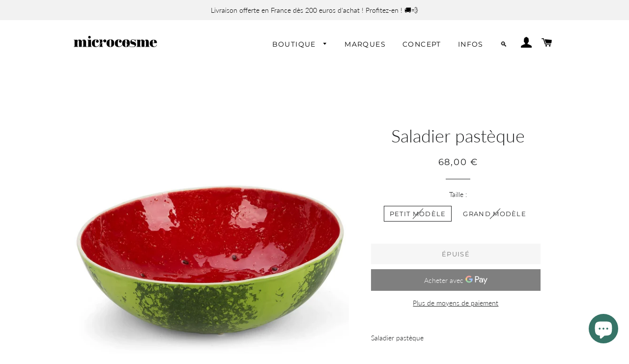

--- FILE ---
content_type: text/html; charset=utf-8
request_url: https://microcosme.store/products/saladier-pasteque
body_size: 38070
content:
<!doctype html>
<html class="no-js" lang="fr">
<head>

  <!-- Basic page needs ================================================== -->
  <meta charset="utf-8">
  <meta http-equiv="X-UA-Compatible" content="IE=edge,chrome=1">

  
    <link rel="shortcut icon" href="//microcosme.store/cdn/shop/files/Photo-profil-facebook_32x32.jpg?v=1615323210" type="image/png" />
  

  <!-- Title and description ================================================== -->
  <title>
  Saladier pastèque &ndash; Boutique Microcosme
  </title>

  
  <meta name="description" content="Saladier pastèque Matière :  Faïence Dimensions :  Petit modèle : largeur 28 x hauteur 12 cm Grand modèle : largeur 35 x hauteur 12 cm">
  

  <!-- Helpers ================================================== -->
  <!-- /snippets/social-meta-tags.liquid -->




<meta property="og:site_name" content="Boutique Microcosme">
<meta property="og:url" content="https://microcosme.store/products/saladier-pasteque">
<meta property="og:title" content="Saladier pastèque">
<meta property="og:type" content="product">
<meta property="og:description" content="Saladier pastèque Matière :  Faïence Dimensions :  Petit modèle : largeur 28 x hauteur 12 cm Grand modèle : largeur 35 x hauteur 12 cm">

  <meta property="og:price:amount" content="68,00">
  <meta property="og:price:currency" content="EUR">

<meta property="og:image" content="http://microcosme.store/cdn/shop/products/573123-Zoom_1200x1200.png?v=1679941408"><meta property="og:image" content="http://microcosme.store/cdn/shop/files/1300_1200x1200.png?v=1687360513"><meta property="og:image" content="http://microcosme.store/cdn/shop/files/1300_1_1200x1200.png?v=1687360230">
<meta property="og:image:secure_url" content="https://microcosme.store/cdn/shop/products/573123-Zoom_1200x1200.png?v=1679941408"><meta property="og:image:secure_url" content="https://microcosme.store/cdn/shop/files/1300_1200x1200.png?v=1687360513"><meta property="og:image:secure_url" content="https://microcosme.store/cdn/shop/files/1300_1_1200x1200.png?v=1687360230">


<meta name="twitter:card" content="summary_large_image">
<meta name="twitter:title" content="Saladier pastèque">
<meta name="twitter:description" content="Saladier pastèque Matière :  Faïence Dimensions :  Petit modèle : largeur 28 x hauteur 12 cm Grand modèle : largeur 35 x hauteur 12 cm">

  <link rel="canonical" href="https://microcosme.store/products/saladier-pasteque">
  <meta name="viewport" content="width=device-width,initial-scale=1,shrink-to-fit=no">
  <meta name="theme-color" content="#367467">

  <!-- CSS ================================================== -->
  <link href="//microcosme.store/cdn/shop/t/2/assets/timber.scss.css?v=104299777095116752631768928559" rel="stylesheet" type="text/css" media="all" />
  <link href="//microcosme.store/cdn/shop/t/2/assets/theme.scss.css?v=172209976105437193211768928559" rel="stylesheet" type="text/css" media="all" />

  <!-- Sections ================================================== -->
  <script>
    window.theme = window.theme || {};
    theme.strings = {
      zoomClose: "Fermer (Esc)",
      zoomPrev: "Précédent (flèche gauche)",
      zoomNext: "Suivant (flèche droite)",
      moneyFormat: "{{amount_with_comma_separator}} €",
      addressError: "Vous ne trouvez pas cette adresse",
      addressNoResults: "Aucun résultat pour cette adresse",
      addressQueryLimit: "Vous avez dépassé la limite de Google utilisation de l'API. Envisager la mise à niveau à un \u003ca href=\"https:\/\/developers.google.com\/maps\/premium\/usage-limits\"\u003erégime spécial\u003c\/a\u003e.",
      authError: "Il y avait un problème authentifier votre compte Google Maps.",
      cartEmpty: "Votre panier est vide.",
      cartCookie: "Activer les cookies pour utiliser le panier",
      cartSavings: "Vous économisez [savings]",
      productSlideLabel: "Diapositive [slide_number] sur [slide_max]."
    };
    theme.settings = {
      cartType: "page",
      gridType: null
    };
  </script>

  <script src="//microcosme.store/cdn/shop/t/2/assets/jquery-2.2.3.min.js?v=58211863146907186831611407300" type="text/javascript"></script>

  <script src="//microcosme.store/cdn/shop/t/2/assets/lazysizes.min.js?v=155223123402716617051611407300" async="async"></script>

  <script src="//microcosme.store/cdn/shop/t/2/assets/theme.js?v=36273915776091452291611407314" defer="defer"></script>

  <!-- Header hook for plugins ================================================== -->
  <script>window.performance && window.performance.mark && window.performance.mark('shopify.content_for_header.start');</script><meta name="facebook-domain-verification" content="ukn41tc0xr7at1s6xvjeyt2owh3ueq">
<meta name="facebook-domain-verification" content="b2nahyr6nvn0c0ag8g67mh09m9uzq1">
<meta name="google-site-verification" content="-_-ch0AMfkYOw3QhhIMxM4Z8FLdNyGTeczcnHlBbpBo">
<meta name="google-site-verification" content="UZbLb97-83mqlmrGEHq9aSkqj9T__ZxCTAAO526juCc">
<meta name="facebook-domain-verification" content="hsoqdjutkntezb1yo8l9jo0tvyjqi9">
<meta name="facebook-domain-verification" content="h9domffnkyj305t4b0cg87yn1tls31">
<meta id="shopify-digital-wallet" name="shopify-digital-wallet" content="/53212479653/digital_wallets/dialog">
<link rel="alternate" type="application/json+oembed" href="https://microcosme.store/products/saladier-pasteque.oembed">
<script async="async" src="/checkouts/internal/preloads.js?locale=fr-FR"></script>
<script id="shopify-features" type="application/json">{"accessToken":"0365540d67fd1fe9f715b4c7aae78492","betas":["rich-media-storefront-analytics"],"domain":"microcosme.store","predictiveSearch":true,"shopId":53212479653,"locale":"fr"}</script>
<script>var Shopify = Shopify || {};
Shopify.shop = "atelier-microcosme.myshopify.com";
Shopify.locale = "fr";
Shopify.currency = {"active":"EUR","rate":"1.0"};
Shopify.country = "FR";
Shopify.theme = {"name":"Brooklyn","id":118259515557,"schema_name":"Brooklyn","schema_version":"17.2.3","theme_store_id":730,"role":"main"};
Shopify.theme.handle = "null";
Shopify.theme.style = {"id":null,"handle":null};
Shopify.cdnHost = "microcosme.store/cdn";
Shopify.routes = Shopify.routes || {};
Shopify.routes.root = "/";</script>
<script type="module">!function(o){(o.Shopify=o.Shopify||{}).modules=!0}(window);</script>
<script>!function(o){function n(){var o=[];function n(){o.push(Array.prototype.slice.apply(arguments))}return n.q=o,n}var t=o.Shopify=o.Shopify||{};t.loadFeatures=n(),t.autoloadFeatures=n()}(window);</script>
<script id="shop-js-analytics" type="application/json">{"pageType":"product"}</script>
<script defer="defer" async type="module" src="//microcosme.store/cdn/shopifycloud/shop-js/modules/v2/client.init-shop-cart-sync_INwxTpsh.fr.esm.js"></script>
<script defer="defer" async type="module" src="//microcosme.store/cdn/shopifycloud/shop-js/modules/v2/chunk.common_YNAa1F1g.esm.js"></script>
<script type="module">
  await import("//microcosme.store/cdn/shopifycloud/shop-js/modules/v2/client.init-shop-cart-sync_INwxTpsh.fr.esm.js");
await import("//microcosme.store/cdn/shopifycloud/shop-js/modules/v2/chunk.common_YNAa1F1g.esm.js");

  window.Shopify.SignInWithShop?.initShopCartSync?.({"fedCMEnabled":true,"windoidEnabled":true});

</script>
<script>(function() {
  var isLoaded = false;
  function asyncLoad() {
    if (isLoaded) return;
    isLoaded = true;
    var urls = ["\/\/shopify.privy.com\/widget.js?shop=atelier-microcosme.myshopify.com","https:\/\/omnisnippet1.com\/inShop\/Embed\/shopify.js?shop=atelier-microcosme.myshopify.com","https:\/\/ecommplugins-scripts.trustpilot.com\/v2.1\/js\/header.min.js?settings=eyJrZXkiOiJUVTZGVjJEOFAwQUF4VHBhIiwicyI6InNrdSJ9\u0026shop=atelier-microcosme.myshopify.com","https:\/\/ecommplugins-trustboxsettings.trustpilot.com\/atelier-microcosme.myshopify.com.js?settings=1748697988261\u0026shop=atelier-microcosme.myshopify.com","https:\/\/widget.trustpilot.com\/bootstrap\/v5\/tp.widget.sync.bootstrap.min.js?shop=atelier-microcosme.myshopify.com","https:\/\/chimpstatic.com\/mcjs-connected\/js\/users\/ec03305a0137853765bb5ef97\/43b5c3ce2fcd9959ca05b0ecb.js?shop=atelier-microcosme.myshopify.com","https:\/\/trust.conversionbear.com\/script?app=trust_badge\u0026shop=atelier-microcosme.myshopify.com","https:\/\/storage.nfcube.com\/instafeed-0fc164442ccb86df7ae87072f4f32e81.js?shop=atelier-microcosme.myshopify.com","https:\/\/ecommplugins-scripts.trustpilot.com\/v2.1\/js\/success.min.js?settings=eyJrZXkiOiJUVTZGVjJEOFAwQUF4VHBhIiwicyI6InNrdSIsInQiOlsib3JkZXJzL3BhaWQiLCJ0cnVzdHBpbG90T3JkZXJDb25maXJtZWQiXSwidiI6IiIsImEiOiJTaG9waWZ5LTIwMjEtMDQifQ==\u0026shop=atelier-microcosme.myshopify.com","\/\/backinstock.useamp.com\/widget\/56273_1767158316.js?category=bis\u0026v=6\u0026shop=atelier-microcosme.myshopify.com"];
    for (var i = 0; i < urls.length; i++) {
      var s = document.createElement('script');
      s.type = 'text/javascript';
      s.async = true;
      s.src = urls[i];
      var x = document.getElementsByTagName('script')[0];
      x.parentNode.insertBefore(s, x);
    }
  };
  if(window.attachEvent) {
    window.attachEvent('onload', asyncLoad);
  } else {
    window.addEventListener('load', asyncLoad, false);
  }
})();</script>
<script id="__st">var __st={"a":53212479653,"offset":3600,"reqid":"2b74e0b3-a1fe-4e3f-829b-d12774da1267-1769004325","pageurl":"microcosme.store\/products\/saladier-pasteque","u":"c7e9d6970180","p":"product","rtyp":"product","rid":8168560263333};</script>
<script>window.ShopifyPaypalV4VisibilityTracking = true;</script>
<script id="captcha-bootstrap">!function(){'use strict';const t='contact',e='account',n='new_comment',o=[[t,t],['blogs',n],['comments',n],[t,'customer']],c=[[e,'customer_login'],[e,'guest_login'],[e,'recover_customer_password'],[e,'create_customer']],r=t=>t.map((([t,e])=>`form[action*='/${t}']:not([data-nocaptcha='true']) input[name='form_type'][value='${e}']`)).join(','),a=t=>()=>t?[...document.querySelectorAll(t)].map((t=>t.form)):[];function s(){const t=[...o],e=r(t);return a(e)}const i='password',u='form_key',d=['recaptcha-v3-token','g-recaptcha-response','h-captcha-response',i],f=()=>{try{return window.sessionStorage}catch{return}},m='__shopify_v',_=t=>t.elements[u];function p(t,e,n=!1){try{const o=window.sessionStorage,c=JSON.parse(o.getItem(e)),{data:r}=function(t){const{data:e,action:n}=t;return t[m]||n?{data:e,action:n}:{data:t,action:n}}(c);for(const[e,n]of Object.entries(r))t.elements[e]&&(t.elements[e].value=n);n&&o.removeItem(e)}catch(o){console.error('form repopulation failed',{error:o})}}const l='form_type',E='cptcha';function T(t){t.dataset[E]=!0}const w=window,h=w.document,L='Shopify',v='ce_forms',y='captcha';let A=!1;((t,e)=>{const n=(g='f06e6c50-85a8-45c8-87d0-21a2b65856fe',I='https://cdn.shopify.com/shopifycloud/storefront-forms-hcaptcha/ce_storefront_forms_captcha_hcaptcha.v1.5.2.iife.js',D={infoText:'Protégé par hCaptcha',privacyText:'Confidentialité',termsText:'Conditions'},(t,e,n)=>{const o=w[L][v],c=o.bindForm;if(c)return c(t,g,e,D).then(n);var r;o.q.push([[t,g,e,D],n]),r=I,A||(h.body.append(Object.assign(h.createElement('script'),{id:'captcha-provider',async:!0,src:r})),A=!0)});var g,I,D;w[L]=w[L]||{},w[L][v]=w[L][v]||{},w[L][v].q=[],w[L][y]=w[L][y]||{},w[L][y].protect=function(t,e){n(t,void 0,e),T(t)},Object.freeze(w[L][y]),function(t,e,n,w,h,L){const[v,y,A,g]=function(t,e,n){const i=e?o:[],u=t?c:[],d=[...i,...u],f=r(d),m=r(i),_=r(d.filter((([t,e])=>n.includes(e))));return[a(f),a(m),a(_),s()]}(w,h,L),I=t=>{const e=t.target;return e instanceof HTMLFormElement?e:e&&e.form},D=t=>v().includes(t);t.addEventListener('submit',(t=>{const e=I(t);if(!e)return;const n=D(e)&&!e.dataset.hcaptchaBound&&!e.dataset.recaptchaBound,o=_(e),c=g().includes(e)&&(!o||!o.value);(n||c)&&t.preventDefault(),c&&!n&&(function(t){try{if(!f())return;!function(t){const e=f();if(!e)return;const n=_(t);if(!n)return;const o=n.value;o&&e.removeItem(o)}(t);const e=Array.from(Array(32),(()=>Math.random().toString(36)[2])).join('');!function(t,e){_(t)||t.append(Object.assign(document.createElement('input'),{type:'hidden',name:u})),t.elements[u].value=e}(t,e),function(t,e){const n=f();if(!n)return;const o=[...t.querySelectorAll(`input[type='${i}']`)].map((({name:t})=>t)),c=[...d,...o],r={};for(const[a,s]of new FormData(t).entries())c.includes(a)||(r[a]=s);n.setItem(e,JSON.stringify({[m]:1,action:t.action,data:r}))}(t,e)}catch(e){console.error('failed to persist form',e)}}(e),e.submit())}));const S=(t,e)=>{t&&!t.dataset[E]&&(n(t,e.some((e=>e===t))),T(t))};for(const o of['focusin','change'])t.addEventListener(o,(t=>{const e=I(t);D(e)&&S(e,y())}));const B=e.get('form_key'),M=e.get(l),P=B&&M;t.addEventListener('DOMContentLoaded',(()=>{const t=y();if(P)for(const e of t)e.elements[l].value===M&&p(e,B);[...new Set([...A(),...v().filter((t=>'true'===t.dataset.shopifyCaptcha))])].forEach((e=>S(e,t)))}))}(h,new URLSearchParams(w.location.search),n,t,e,['guest_login'])})(!0,!0)}();</script>
<script integrity="sha256-4kQ18oKyAcykRKYeNunJcIwy7WH5gtpwJnB7kiuLZ1E=" data-source-attribution="shopify.loadfeatures" defer="defer" src="//microcosme.store/cdn/shopifycloud/storefront/assets/storefront/load_feature-a0a9edcb.js" crossorigin="anonymous"></script>
<script data-source-attribution="shopify.dynamic_checkout.dynamic.init">var Shopify=Shopify||{};Shopify.PaymentButton=Shopify.PaymentButton||{isStorefrontPortableWallets:!0,init:function(){window.Shopify.PaymentButton.init=function(){};var t=document.createElement("script");t.src="https://microcosme.store/cdn/shopifycloud/portable-wallets/latest/portable-wallets.fr.js",t.type="module",document.head.appendChild(t)}};
</script>
<script data-source-attribution="shopify.dynamic_checkout.buyer_consent">
  function portableWalletsHideBuyerConsent(e){var t=document.getElementById("shopify-buyer-consent"),n=document.getElementById("shopify-subscription-policy-button");t&&n&&(t.classList.add("hidden"),t.setAttribute("aria-hidden","true"),n.removeEventListener("click",e))}function portableWalletsShowBuyerConsent(e){var t=document.getElementById("shopify-buyer-consent"),n=document.getElementById("shopify-subscription-policy-button");t&&n&&(t.classList.remove("hidden"),t.removeAttribute("aria-hidden"),n.addEventListener("click",e))}window.Shopify?.PaymentButton&&(window.Shopify.PaymentButton.hideBuyerConsent=portableWalletsHideBuyerConsent,window.Shopify.PaymentButton.showBuyerConsent=portableWalletsShowBuyerConsent);
</script>
<script>
  function portableWalletsCleanup(e){e&&e.src&&console.error("Failed to load portable wallets script "+e.src);var t=document.querySelectorAll("shopify-accelerated-checkout .shopify-payment-button__skeleton, shopify-accelerated-checkout-cart .wallet-cart-button__skeleton"),e=document.getElementById("shopify-buyer-consent");for(let e=0;e<t.length;e++)t[e].remove();e&&e.remove()}function portableWalletsNotLoadedAsModule(e){e instanceof ErrorEvent&&"string"==typeof e.message&&e.message.includes("import.meta")&&"string"==typeof e.filename&&e.filename.includes("portable-wallets")&&(window.removeEventListener("error",portableWalletsNotLoadedAsModule),window.Shopify.PaymentButton.failedToLoad=e,"loading"===document.readyState?document.addEventListener("DOMContentLoaded",window.Shopify.PaymentButton.init):window.Shopify.PaymentButton.init())}window.addEventListener("error",portableWalletsNotLoadedAsModule);
</script>

<script type="module" src="https://microcosme.store/cdn/shopifycloud/portable-wallets/latest/portable-wallets.fr.js" onError="portableWalletsCleanup(this)" crossorigin="anonymous"></script>
<script nomodule>
  document.addEventListener("DOMContentLoaded", portableWalletsCleanup);
</script>

<script id='scb4127' type='text/javascript' async='' src='https://microcosme.store/cdn/shopifycloud/privacy-banner/storefront-banner.js'></script><link id="shopify-accelerated-checkout-styles" rel="stylesheet" media="screen" href="https://microcosme.store/cdn/shopifycloud/portable-wallets/latest/accelerated-checkout-backwards-compat.css" crossorigin="anonymous">
<style id="shopify-accelerated-checkout-cart">
        #shopify-buyer-consent {
  margin-top: 1em;
  display: inline-block;
  width: 100%;
}

#shopify-buyer-consent.hidden {
  display: none;
}

#shopify-subscription-policy-button {
  background: none;
  border: none;
  padding: 0;
  text-decoration: underline;
  font-size: inherit;
  cursor: pointer;
}

#shopify-subscription-policy-button::before {
  box-shadow: none;
}

      </style>

<script>window.performance && window.performance.mark && window.performance.mark('shopify.content_for_header.end');</script>

  <script src="//microcosme.store/cdn/shop/t/2/assets/modernizr.min.js?v=21391054748206432451611407301" type="text/javascript"></script>

  
  

<script src="https://cdn.shopify.com/extensions/e8878072-2f6b-4e89-8082-94b04320908d/inbox-1254/assets/inbox-chat-loader.js" type="text/javascript" defer="defer"></script>
<link href="https://monorail-edge.shopifysvc.com" rel="dns-prefetch">
<script>(function(){if ("sendBeacon" in navigator && "performance" in window) {try {var session_token_from_headers = performance.getEntriesByType('navigation')[0].serverTiming.find(x => x.name == '_s').description;} catch {var session_token_from_headers = undefined;}var session_cookie_matches = document.cookie.match(/_shopify_s=([^;]*)/);var session_token_from_cookie = session_cookie_matches && session_cookie_matches.length === 2 ? session_cookie_matches[1] : "";var session_token = session_token_from_headers || session_token_from_cookie || "";function handle_abandonment_event(e) {var entries = performance.getEntries().filter(function(entry) {return /monorail-edge.shopifysvc.com/.test(entry.name);});if (!window.abandonment_tracked && entries.length === 0) {window.abandonment_tracked = true;var currentMs = Date.now();var navigation_start = performance.timing.navigationStart;var payload = {shop_id: 53212479653,url: window.location.href,navigation_start,duration: currentMs - navigation_start,session_token,page_type: "product"};window.navigator.sendBeacon("https://monorail-edge.shopifysvc.com/v1/produce", JSON.stringify({schema_id: "online_store_buyer_site_abandonment/1.1",payload: payload,metadata: {event_created_at_ms: currentMs,event_sent_at_ms: currentMs}}));}}window.addEventListener('pagehide', handle_abandonment_event);}}());</script>
<script id="web-pixels-manager-setup">(function e(e,d,r,n,o){if(void 0===o&&(o={}),!Boolean(null===(a=null===(i=window.Shopify)||void 0===i?void 0:i.analytics)||void 0===a?void 0:a.replayQueue)){var i,a;window.Shopify=window.Shopify||{};var t=window.Shopify;t.analytics=t.analytics||{};var s=t.analytics;s.replayQueue=[],s.publish=function(e,d,r){return s.replayQueue.push([e,d,r]),!0};try{self.performance.mark("wpm:start")}catch(e){}var l=function(){var e={modern:/Edge?\/(1{2}[4-9]|1[2-9]\d|[2-9]\d{2}|\d{4,})\.\d+(\.\d+|)|Firefox\/(1{2}[4-9]|1[2-9]\d|[2-9]\d{2}|\d{4,})\.\d+(\.\d+|)|Chrom(ium|e)\/(9{2}|\d{3,})\.\d+(\.\d+|)|(Maci|X1{2}).+ Version\/(15\.\d+|(1[6-9]|[2-9]\d|\d{3,})\.\d+)([,.]\d+|)( \(\w+\)|)( Mobile\/\w+|) Safari\/|Chrome.+OPR\/(9{2}|\d{3,})\.\d+\.\d+|(CPU[ +]OS|iPhone[ +]OS|CPU[ +]iPhone|CPU IPhone OS|CPU iPad OS)[ +]+(15[._]\d+|(1[6-9]|[2-9]\d|\d{3,})[._]\d+)([._]\d+|)|Android:?[ /-](13[3-9]|1[4-9]\d|[2-9]\d{2}|\d{4,})(\.\d+|)(\.\d+|)|Android.+Firefox\/(13[5-9]|1[4-9]\d|[2-9]\d{2}|\d{4,})\.\d+(\.\d+|)|Android.+Chrom(ium|e)\/(13[3-9]|1[4-9]\d|[2-9]\d{2}|\d{4,})\.\d+(\.\d+|)|SamsungBrowser\/([2-9]\d|\d{3,})\.\d+/,legacy:/Edge?\/(1[6-9]|[2-9]\d|\d{3,})\.\d+(\.\d+|)|Firefox\/(5[4-9]|[6-9]\d|\d{3,})\.\d+(\.\d+|)|Chrom(ium|e)\/(5[1-9]|[6-9]\d|\d{3,})\.\d+(\.\d+|)([\d.]+$|.*Safari\/(?![\d.]+ Edge\/[\d.]+$))|(Maci|X1{2}).+ Version\/(10\.\d+|(1[1-9]|[2-9]\d|\d{3,})\.\d+)([,.]\d+|)( \(\w+\)|)( Mobile\/\w+|) Safari\/|Chrome.+OPR\/(3[89]|[4-9]\d|\d{3,})\.\d+\.\d+|(CPU[ +]OS|iPhone[ +]OS|CPU[ +]iPhone|CPU IPhone OS|CPU iPad OS)[ +]+(10[._]\d+|(1[1-9]|[2-9]\d|\d{3,})[._]\d+)([._]\d+|)|Android:?[ /-](13[3-9]|1[4-9]\d|[2-9]\d{2}|\d{4,})(\.\d+|)(\.\d+|)|Mobile Safari.+OPR\/([89]\d|\d{3,})\.\d+\.\d+|Android.+Firefox\/(13[5-9]|1[4-9]\d|[2-9]\d{2}|\d{4,})\.\d+(\.\d+|)|Android.+Chrom(ium|e)\/(13[3-9]|1[4-9]\d|[2-9]\d{2}|\d{4,})\.\d+(\.\d+|)|Android.+(UC? ?Browser|UCWEB|U3)[ /]?(15\.([5-9]|\d{2,})|(1[6-9]|[2-9]\d|\d{3,})\.\d+)\.\d+|SamsungBrowser\/(5\.\d+|([6-9]|\d{2,})\.\d+)|Android.+MQ{2}Browser\/(14(\.(9|\d{2,})|)|(1[5-9]|[2-9]\d|\d{3,})(\.\d+|))(\.\d+|)|K[Aa][Ii]OS\/(3\.\d+|([4-9]|\d{2,})\.\d+)(\.\d+|)/},d=e.modern,r=e.legacy,n=navigator.userAgent;return n.match(d)?"modern":n.match(r)?"legacy":"unknown"}(),u="modern"===l?"modern":"legacy",c=(null!=n?n:{modern:"",legacy:""})[u],f=function(e){return[e.baseUrl,"/wpm","/b",e.hashVersion,"modern"===e.buildTarget?"m":"l",".js"].join("")}({baseUrl:d,hashVersion:r,buildTarget:u}),m=function(e){var d=e.version,r=e.bundleTarget,n=e.surface,o=e.pageUrl,i=e.monorailEndpoint;return{emit:function(e){var a=e.status,t=e.errorMsg,s=(new Date).getTime(),l=JSON.stringify({metadata:{event_sent_at_ms:s},events:[{schema_id:"web_pixels_manager_load/3.1",payload:{version:d,bundle_target:r,page_url:o,status:a,surface:n,error_msg:t},metadata:{event_created_at_ms:s}}]});if(!i)return console&&console.warn&&console.warn("[Web Pixels Manager] No Monorail endpoint provided, skipping logging."),!1;try{return self.navigator.sendBeacon.bind(self.navigator)(i,l)}catch(e){}var u=new XMLHttpRequest;try{return u.open("POST",i,!0),u.setRequestHeader("Content-Type","text/plain"),u.send(l),!0}catch(e){return console&&console.warn&&console.warn("[Web Pixels Manager] Got an unhandled error while logging to Monorail."),!1}}}}({version:r,bundleTarget:l,surface:e.surface,pageUrl:self.location.href,monorailEndpoint:e.monorailEndpoint});try{o.browserTarget=l,function(e){var d=e.src,r=e.async,n=void 0===r||r,o=e.onload,i=e.onerror,a=e.sri,t=e.scriptDataAttributes,s=void 0===t?{}:t,l=document.createElement("script"),u=document.querySelector("head"),c=document.querySelector("body");if(l.async=n,l.src=d,a&&(l.integrity=a,l.crossOrigin="anonymous"),s)for(var f in s)if(Object.prototype.hasOwnProperty.call(s,f))try{l.dataset[f]=s[f]}catch(e){}if(o&&l.addEventListener("load",o),i&&l.addEventListener("error",i),u)u.appendChild(l);else{if(!c)throw new Error("Did not find a head or body element to append the script");c.appendChild(l)}}({src:f,async:!0,onload:function(){if(!function(){var e,d;return Boolean(null===(d=null===(e=window.Shopify)||void 0===e?void 0:e.analytics)||void 0===d?void 0:d.initialized)}()){var d=window.webPixelsManager.init(e)||void 0;if(d){var r=window.Shopify.analytics;r.replayQueue.forEach((function(e){var r=e[0],n=e[1],o=e[2];d.publishCustomEvent(r,n,o)})),r.replayQueue=[],r.publish=d.publishCustomEvent,r.visitor=d.visitor,r.initialized=!0}}},onerror:function(){return m.emit({status:"failed",errorMsg:"".concat(f," has failed to load")})},sri:function(e){var d=/^sha384-[A-Za-z0-9+/=]+$/;return"string"==typeof e&&d.test(e)}(c)?c:"",scriptDataAttributes:o}),m.emit({status:"loading"})}catch(e){m.emit({status:"failed",errorMsg:(null==e?void 0:e.message)||"Unknown error"})}}})({shopId: 53212479653,storefrontBaseUrl: "https://microcosme.store",extensionsBaseUrl: "https://extensions.shopifycdn.com/cdn/shopifycloud/web-pixels-manager",monorailEndpoint: "https://monorail-edge.shopifysvc.com/unstable/produce_batch",surface: "storefront-renderer",enabledBetaFlags: ["2dca8a86"],webPixelsConfigList: [{"id":"900399430","configuration":"{\"config\":\"{\\\"pixel_id\\\":\\\"AW-797700137\\\",\\\"target_country\\\":\\\"FR\\\",\\\"gtag_events\\\":[{\\\"type\\\":\\\"search\\\",\\\"action_label\\\":\\\"AW-797700137\\\/ERAVCJa9q94CEKngr_wC\\\"},{\\\"type\\\":\\\"begin_checkout\\\",\\\"action_label\\\":\\\"AW-797700137\\\/2MaVCJO9q94CEKngr_wC\\\"},{\\\"type\\\":\\\"view_item\\\",\\\"action_label\\\":[\\\"AW-797700137\\\/0PTLCI29q94CEKngr_wC\\\",\\\"MC-ML2KXVF6MT\\\"]},{\\\"type\\\":\\\"purchase\\\",\\\"action_label\\\":[\\\"AW-797700137\\\/tVzECIq9q94CEKngr_wC\\\",\\\"MC-ML2KXVF6MT\\\"]},{\\\"type\\\":\\\"page_view\\\",\\\"action_label\\\":[\\\"AW-797700137\\\/KbSyCIe9q94CEKngr_wC\\\",\\\"MC-ML2KXVF6MT\\\"]},{\\\"type\\\":\\\"add_payment_info\\\",\\\"action_label\\\":\\\"AW-797700137\\\/RiZoCJm9q94CEKngr_wC\\\"},{\\\"type\\\":\\\"add_to_cart\\\",\\\"action_label\\\":\\\"AW-797700137\\\/ZuJ9CJC9q94CEKngr_wC\\\"}],\\\"enable_monitoring_mode\\\":false}\"}","eventPayloadVersion":"v1","runtimeContext":"OPEN","scriptVersion":"b2a88bafab3e21179ed38636efcd8a93","type":"APP","apiClientId":1780363,"privacyPurposes":[],"dataSharingAdjustments":{"protectedCustomerApprovalScopes":["read_customer_address","read_customer_email","read_customer_name","read_customer_personal_data","read_customer_phone"]}},{"id":"433062214","configuration":"{\"pixel_id\":\"356916146033591\",\"pixel_type\":\"facebook_pixel\",\"metaapp_system_user_token\":\"-\"}","eventPayloadVersion":"v1","runtimeContext":"OPEN","scriptVersion":"ca16bc87fe92b6042fbaa3acc2fbdaa6","type":"APP","apiClientId":2329312,"privacyPurposes":["ANALYTICS","MARKETING","SALE_OF_DATA"],"dataSharingAdjustments":{"protectedCustomerApprovalScopes":["read_customer_address","read_customer_email","read_customer_name","read_customer_personal_data","read_customer_phone"]}},{"id":"187007302","eventPayloadVersion":"v1","runtimeContext":"LAX","scriptVersion":"1","type":"CUSTOM","privacyPurposes":["ANALYTICS"],"name":"Google Analytics tag (migrated)"},{"id":"shopify-app-pixel","configuration":"{}","eventPayloadVersion":"v1","runtimeContext":"STRICT","scriptVersion":"0450","apiClientId":"shopify-pixel","type":"APP","privacyPurposes":["ANALYTICS","MARKETING"]},{"id":"shopify-custom-pixel","eventPayloadVersion":"v1","runtimeContext":"LAX","scriptVersion":"0450","apiClientId":"shopify-pixel","type":"CUSTOM","privacyPurposes":["ANALYTICS","MARKETING"]}],isMerchantRequest: false,initData: {"shop":{"name":"Boutique Microcosme","paymentSettings":{"currencyCode":"EUR"},"myshopifyDomain":"atelier-microcosme.myshopify.com","countryCode":"FR","storefrontUrl":"https:\/\/microcosme.store"},"customer":null,"cart":null,"checkout":null,"productVariants":[{"price":{"amount":68.0,"currencyCode":"EUR"},"product":{"title":"Saladier pastèque","vendor":"Bordallo Pinheiro","id":"8168560263333","untranslatedTitle":"Saladier pastèque","url":"\/products\/saladier-pasteque","type":""},"id":"46886827196742","image":{"src":"\/\/microcosme.store\/cdn\/shop\/files\/1300.png?v=1687360513"},"sku":"65020808","title":"Petit modèle","untranslatedTitle":"Petit modèle"},{"price":{"amount":86.0,"currencyCode":"EUR"},"product":{"title":"Saladier pastèque","vendor":"Bordallo Pinheiro","id":"8168560263333","untranslatedTitle":"Saladier pastèque","url":"\/products\/saladier-pasteque","type":""},"id":"46886827229510","image":{"src":"\/\/microcosme.store\/cdn\/shop\/products\/573123-Zoom.png?v=1679941408"},"sku":"65020807","title":"Grand modèle","untranslatedTitle":"Grand modèle"}],"purchasingCompany":null},},"https://microcosme.store/cdn","fcfee988w5aeb613cpc8e4bc33m6693e112",{"modern":"","legacy":""},{"shopId":"53212479653","storefrontBaseUrl":"https:\/\/microcosme.store","extensionBaseUrl":"https:\/\/extensions.shopifycdn.com\/cdn\/shopifycloud\/web-pixels-manager","surface":"storefront-renderer","enabledBetaFlags":"[\"2dca8a86\"]","isMerchantRequest":"false","hashVersion":"fcfee988w5aeb613cpc8e4bc33m6693e112","publish":"custom","events":"[[\"page_viewed\",{}],[\"product_viewed\",{\"productVariant\":{\"price\":{\"amount\":68.0,\"currencyCode\":\"EUR\"},\"product\":{\"title\":\"Saladier pastèque\",\"vendor\":\"Bordallo Pinheiro\",\"id\":\"8168560263333\",\"untranslatedTitle\":\"Saladier pastèque\",\"url\":\"\/products\/saladier-pasteque\",\"type\":\"\"},\"id\":\"46886827196742\",\"image\":{\"src\":\"\/\/microcosme.store\/cdn\/shop\/files\/1300.png?v=1687360513\"},\"sku\":\"65020808\",\"title\":\"Petit modèle\",\"untranslatedTitle\":\"Petit modèle\"}}]]"});</script><script>
  window.ShopifyAnalytics = window.ShopifyAnalytics || {};
  window.ShopifyAnalytics.meta = window.ShopifyAnalytics.meta || {};
  window.ShopifyAnalytics.meta.currency = 'EUR';
  var meta = {"product":{"id":8168560263333,"gid":"gid:\/\/shopify\/Product\/8168560263333","vendor":"Bordallo Pinheiro","type":"","handle":"saladier-pasteque","variants":[{"id":46886827196742,"price":6800,"name":"Saladier pastèque - Petit modèle","public_title":"Petit modèle","sku":"65020808"},{"id":46886827229510,"price":8600,"name":"Saladier pastèque - Grand modèle","public_title":"Grand modèle","sku":"65020807"}],"remote":false},"page":{"pageType":"product","resourceType":"product","resourceId":8168560263333,"requestId":"2b74e0b3-a1fe-4e3f-829b-d12774da1267-1769004325"}};
  for (var attr in meta) {
    window.ShopifyAnalytics.meta[attr] = meta[attr];
  }
</script>
<script class="analytics">
  (function () {
    var customDocumentWrite = function(content) {
      var jquery = null;

      if (window.jQuery) {
        jquery = window.jQuery;
      } else if (window.Checkout && window.Checkout.$) {
        jquery = window.Checkout.$;
      }

      if (jquery) {
        jquery('body').append(content);
      }
    };

    var hasLoggedConversion = function(token) {
      if (token) {
        return document.cookie.indexOf('loggedConversion=' + token) !== -1;
      }
      return false;
    }

    var setCookieIfConversion = function(token) {
      if (token) {
        var twoMonthsFromNow = new Date(Date.now());
        twoMonthsFromNow.setMonth(twoMonthsFromNow.getMonth() + 2);

        document.cookie = 'loggedConversion=' + token + '; expires=' + twoMonthsFromNow;
      }
    }

    var trekkie = window.ShopifyAnalytics.lib = window.trekkie = window.trekkie || [];
    if (trekkie.integrations) {
      return;
    }
    trekkie.methods = [
      'identify',
      'page',
      'ready',
      'track',
      'trackForm',
      'trackLink'
    ];
    trekkie.factory = function(method) {
      return function() {
        var args = Array.prototype.slice.call(arguments);
        args.unshift(method);
        trekkie.push(args);
        return trekkie;
      };
    };
    for (var i = 0; i < trekkie.methods.length; i++) {
      var key = trekkie.methods[i];
      trekkie[key] = trekkie.factory(key);
    }
    trekkie.load = function(config) {
      trekkie.config = config || {};
      trekkie.config.initialDocumentCookie = document.cookie;
      var first = document.getElementsByTagName('script')[0];
      var script = document.createElement('script');
      script.type = 'text/javascript';
      script.onerror = function(e) {
        var scriptFallback = document.createElement('script');
        scriptFallback.type = 'text/javascript';
        scriptFallback.onerror = function(error) {
                var Monorail = {
      produce: function produce(monorailDomain, schemaId, payload) {
        var currentMs = new Date().getTime();
        var event = {
          schema_id: schemaId,
          payload: payload,
          metadata: {
            event_created_at_ms: currentMs,
            event_sent_at_ms: currentMs
          }
        };
        return Monorail.sendRequest("https://" + monorailDomain + "/v1/produce", JSON.stringify(event));
      },
      sendRequest: function sendRequest(endpointUrl, payload) {
        // Try the sendBeacon API
        if (window && window.navigator && typeof window.navigator.sendBeacon === 'function' && typeof window.Blob === 'function' && !Monorail.isIos12()) {
          var blobData = new window.Blob([payload], {
            type: 'text/plain'
          });

          if (window.navigator.sendBeacon(endpointUrl, blobData)) {
            return true;
          } // sendBeacon was not successful

        } // XHR beacon

        var xhr = new XMLHttpRequest();

        try {
          xhr.open('POST', endpointUrl);
          xhr.setRequestHeader('Content-Type', 'text/plain');
          xhr.send(payload);
        } catch (e) {
          console.log(e);
        }

        return false;
      },
      isIos12: function isIos12() {
        return window.navigator.userAgent.lastIndexOf('iPhone; CPU iPhone OS 12_') !== -1 || window.navigator.userAgent.lastIndexOf('iPad; CPU OS 12_') !== -1;
      }
    };
    Monorail.produce('monorail-edge.shopifysvc.com',
      'trekkie_storefront_load_errors/1.1',
      {shop_id: 53212479653,
      theme_id: 118259515557,
      app_name: "storefront",
      context_url: window.location.href,
      source_url: "//microcosme.store/cdn/s/trekkie.storefront.cd680fe47e6c39ca5d5df5f0a32d569bc48c0f27.min.js"});

        };
        scriptFallback.async = true;
        scriptFallback.src = '//microcosme.store/cdn/s/trekkie.storefront.cd680fe47e6c39ca5d5df5f0a32d569bc48c0f27.min.js';
        first.parentNode.insertBefore(scriptFallback, first);
      };
      script.async = true;
      script.src = '//microcosme.store/cdn/s/trekkie.storefront.cd680fe47e6c39ca5d5df5f0a32d569bc48c0f27.min.js';
      first.parentNode.insertBefore(script, first);
    };
    trekkie.load(
      {"Trekkie":{"appName":"storefront","development":false,"defaultAttributes":{"shopId":53212479653,"isMerchantRequest":null,"themeId":118259515557,"themeCityHash":"17705999846951839114","contentLanguage":"fr","currency":"EUR","eventMetadataId":"603f6fc7-5ba2-4d2b-8e5f-e7213117cc1c"},"isServerSideCookieWritingEnabled":true,"monorailRegion":"shop_domain","enabledBetaFlags":["65f19447"]},"Session Attribution":{},"S2S":{"facebookCapiEnabled":true,"source":"trekkie-storefront-renderer","apiClientId":580111}}
    );

    var loaded = false;
    trekkie.ready(function() {
      if (loaded) return;
      loaded = true;

      window.ShopifyAnalytics.lib = window.trekkie;

      var originalDocumentWrite = document.write;
      document.write = customDocumentWrite;
      try { window.ShopifyAnalytics.merchantGoogleAnalytics.call(this); } catch(error) {};
      document.write = originalDocumentWrite;

      window.ShopifyAnalytics.lib.page(null,{"pageType":"product","resourceType":"product","resourceId":8168560263333,"requestId":"2b74e0b3-a1fe-4e3f-829b-d12774da1267-1769004325","shopifyEmitted":true});

      var match = window.location.pathname.match(/checkouts\/(.+)\/(thank_you|post_purchase)/)
      var token = match? match[1]: undefined;
      if (!hasLoggedConversion(token)) {
        setCookieIfConversion(token);
        window.ShopifyAnalytics.lib.track("Viewed Product",{"currency":"EUR","variantId":46886827196742,"productId":8168560263333,"productGid":"gid:\/\/shopify\/Product\/8168560263333","name":"Saladier pastèque - Petit modèle","price":"68.00","sku":"65020808","brand":"Bordallo Pinheiro","variant":"Petit modèle","category":"","nonInteraction":true,"remote":false},undefined,undefined,{"shopifyEmitted":true});
      window.ShopifyAnalytics.lib.track("monorail:\/\/trekkie_storefront_viewed_product\/1.1",{"currency":"EUR","variantId":46886827196742,"productId":8168560263333,"productGid":"gid:\/\/shopify\/Product\/8168560263333","name":"Saladier pastèque - Petit modèle","price":"68.00","sku":"65020808","brand":"Bordallo Pinheiro","variant":"Petit modèle","category":"","nonInteraction":true,"remote":false,"referer":"https:\/\/microcosme.store\/products\/saladier-pasteque"});
      }
    });


        var eventsListenerScript = document.createElement('script');
        eventsListenerScript.async = true;
        eventsListenerScript.src = "//microcosme.store/cdn/shopifycloud/storefront/assets/shop_events_listener-3da45d37.js";
        document.getElementsByTagName('head')[0].appendChild(eventsListenerScript);

})();</script>
  <script>
  if (!window.ga || (window.ga && typeof window.ga !== 'function')) {
    window.ga = function ga() {
      (window.ga.q = window.ga.q || []).push(arguments);
      if (window.Shopify && window.Shopify.analytics && typeof window.Shopify.analytics.publish === 'function') {
        window.Shopify.analytics.publish("ga_stub_called", {}, {sendTo: "google_osp_migration"});
      }
      console.error("Shopify's Google Analytics stub called with:", Array.from(arguments), "\nSee https://help.shopify.com/manual/promoting-marketing/pixels/pixel-migration#google for more information.");
    };
    if (window.Shopify && window.Shopify.analytics && typeof window.Shopify.analytics.publish === 'function') {
      window.Shopify.analytics.publish("ga_stub_initialized", {}, {sendTo: "google_osp_migration"});
    }
  }
</script>
<script
  defer
  src="https://microcosme.store/cdn/shopifycloud/perf-kit/shopify-perf-kit-3.0.4.min.js"
  data-application="storefront-renderer"
  data-shop-id="53212479653"
  data-render-region="gcp-us-east1"
  data-page-type="product"
  data-theme-instance-id="118259515557"
  data-theme-name="Brooklyn"
  data-theme-version="17.2.3"
  data-monorail-region="shop_domain"
  data-resource-timing-sampling-rate="10"
  data-shs="true"
  data-shs-beacon="true"
  data-shs-export-with-fetch="true"
  data-shs-logs-sample-rate="1"
  data-shs-beacon-endpoint="https://microcosme.store/api/collect"
></script>
</head>


<body id="saladier-pasteque" class="template-product">

  <div id="shopify-section-header" class="shopify-section"><style data-shopify>.header-wrapper .site-nav__link,
  .header-wrapper .site-header__logo a,
  .header-wrapper .site-nav__dropdown-link,
  .header-wrapper .site-nav--has-dropdown > a.nav-focus,
  .header-wrapper .site-nav--has-dropdown.nav-hover > a,
  .header-wrapper .site-nav--has-dropdown:hover > a {
    color: #000000;
  }

  .header-wrapper .site-header__logo a:hover,
  .header-wrapper .site-header__logo a:focus,
  .header-wrapper .site-nav__link:hover,
  .header-wrapper .site-nav__link:focus,
  .header-wrapper .site-nav--has-dropdown a:hover,
  .header-wrapper .site-nav--has-dropdown > a.nav-focus:hover,
  .header-wrapper .site-nav--has-dropdown > a.nav-focus:focus,
  .header-wrapper .site-nav--has-dropdown .site-nav__link:hover,
  .header-wrapper .site-nav--has-dropdown .site-nav__link:focus,
  .header-wrapper .site-nav--has-dropdown.nav-hover > a:hover,
  .header-wrapper .site-nav__dropdown a:focus {
    color: rgba(0, 0, 0, 0.75);
  }

  .header-wrapper .burger-icon,
  .header-wrapper .site-nav--has-dropdown:hover > a:before,
  .header-wrapper .site-nav--has-dropdown > a.nav-focus:before,
  .header-wrapper .site-nav--has-dropdown.nav-hover > a:before {
    background: #000000;
  }

  .header-wrapper .site-nav__link:hover .burger-icon {
    background: rgba(0, 0, 0, 0.75);
  }

  .site-header__logo img {
    max-width: 180px;
  }

  @media screen and (max-width: 768px) {
    .site-header__logo img {
      max-width: 100%;
    }
  }</style><div data-section-id="header" data-section-type="header-section" data-template="product">
  <div id="NavDrawer" class="drawer drawer--left">
      <div class="drawer__inner drawer-left__inner">

    

    <ul class="mobile-nav">
      
        
          <li class="mobile-nav__item">
            <div class="mobile-nav__has-sublist">
              <a
                href="/collections/all"
                class="mobile-nav__link"
                id="Label-1"
                >BOUTIQUE</a>
              <div class="mobile-nav__toggle">
                <button type="button" class="mobile-nav__toggle-btn icon-fallback-text" aria-controls="Linklist-1" aria-expanded="false">
                  <span class="icon-fallback-text mobile-nav__toggle-open">
                    <span class="icon icon-plus" aria-hidden="true"></span>
                    <span class="fallback-text">Ouvrir le menu BOUTIQUE</span>
                  </span>
                  <span class="icon-fallback-text mobile-nav__toggle-close">
                    <span class="icon icon-minus" aria-hidden="true"></span>
                    <span class="fallback-text">Replier le menu BOUTIQUE</span>
                  </span>
                </button>
              </div>
            </div>
            <ul class="mobile-nav__sublist" id="Linklist-1" aria-labelledby="Label-1" role="navigation">
              
              
                
                <li class="mobile-nav__item">
                  <a
                    href="/collections/accessoires"
                    class="mobile-nav__link"
                    >
                      👜  ACCESSOIRES
                  </a>
                </li>
                
              
                
                <li class="mobile-nav__item">
                  <a
                    href="/collections/arts-de-la-table"
                    class="mobile-nav__link"
                    >
                       🍽️  ARTS DE TABLE
                  </a>
                </li>
                
              
                
                <li class="mobile-nav__item">
                  <a
                    href="/collections/bougies-senteurs"
                    class="mobile-nav__link"
                    >
                      🕯️ BOUGIES &amp; SENTEURS
                  </a>
                </li>
                
              
                
                <li class="mobile-nav__item">
                  <a
                    href="/collections/electromenager"
                    class="mobile-nav__link"
                    >
                      🔌 ÉLECTROMÉNAGER
                  </a>
                </li>
                
              
                
                <li class="mobile-nav__item">
                  <a
                    href="/collections/green"
                    class="mobile-nav__link"
                    >
                      💚  GREEN
                  </a>
                </li>
                
              
                
                <li class="mobile-nav__item">
                  <a
                    href="/collections/luminaire"
                    class="mobile-nav__link"
                    >
                      💡 LUMINAIRE
                  </a>
                </li>
                
              
                
                <li class="mobile-nav__item">
                  <a
                    href="/collections/objets-deco"
                    class="mobile-nav__link"
                    >
                      🗿  OBJETS DÉCO
                  </a>
                </li>
                
              
                
                <li class="mobile-nav__item">
                  <a
                    href="/collections/petit-mobilier"
                    class="mobile-nav__link"
                    >
                      🗄️  PETIT MOBILIER
                  </a>
                </li>
                
              
                
                <li class="mobile-nav__item">
                  <a
                    href="/collections/textile"
                    class="mobile-nav__link"
                    >
                      🧺  TEXTILE &amp; VANNERIE
                  </a>
                </li>
                
              
                
                <li class="mobile-nav__item">
                  <a
                    href="/products/carte-cadeau-microcosme"
                    class="mobile-nav__link"
                    >
                      🎟️ CARTE CADEAU
                  </a>
                </li>
                
              
            </ul>
          </li>

          
      
        

          <li class="mobile-nav__item">
            <a
              href="/collections"
              class="mobile-nav__link"
              >
                MARQUES
            </a>
          </li>

        
      
        

          <li class="mobile-nav__item">
            <a
              href="/pages/concept"
              class="mobile-nav__link"
              >
                CONCEPT
            </a>
          </li>

        
      
        

          <li class="mobile-nav__item">
            <a
              href="/pages/nous-trouver"
              class="mobile-nav__link"
              >
                INFOS
            </a>
          </li>

        
      
        

          <li class="mobile-nav__item">
            <a
              href="/search"
              class="mobile-nav__link"
              >
                🔍
            </a>
          </li>

        
      
      
      <li class="mobile-nav__spacer"></li>

      
      
        
          <li class="mobile-nav__item mobile-nav__item--secondary">
            <a href="/account/login" id="customer_login_link">Se connecter</a>
          </li>
          <li class="mobile-nav__item mobile-nav__item--secondary">
            <a href="/account/register" id="customer_register_link">Créer un compte</a>
          </li>
        
      
      
        <li class="mobile-nav__item mobile-nav__item--secondary"><a href="/pages/contact">Contact</a></li>
      
        <li class="mobile-nav__item mobile-nav__item--secondary"><a href="/pages/nous-trouver">Nous trouver</a></li>
      
        <li class="mobile-nav__item mobile-nav__item--secondary"><a href="/pages/devenir-revendeur">Devenir revendeur</a></li>
      
        <li class="mobile-nav__item mobile-nav__item--secondary"><a href="/pages/faq">FAQ</a></li>
      
        <li class="mobile-nav__item mobile-nav__item--secondary"><a href="/pages/conditions-generales-de-vente">Conditions générales de vente</a></li>
      
        <li class="mobile-nav__item mobile-nav__item--secondary"><a href="/pages/mentions-legales">Mentions légales</a></li>
      
        <li class="mobile-nav__item mobile-nav__item--secondary"><a href="/policies/refund-policy">Politique de remboursement</a></li>
      
    </ul>
    <!-- //mobile-nav -->
  </div>


  </div>
  <div class="header-container drawer__header-container">
    <div class="header-wrapper" data-header-wrapper>
      
        
          <style>
            .announcement-bar {
              background-color: #f2f2f2;
            }

            .announcement-bar--link:hover {
              

              
                
                background-color: #dddddd;
              
            }

            .announcement-bar__message {
              color: #000000;
            }
          </style>

          
            <a href="/collections/all" class="announcement-bar announcement-bar--link">
          

            <p class="announcement-bar__message">Livraison offerte en France dès 200 euros d&#39;achat ! Profitez-en ! 🚚💨</p>

          
            </a>
          

        
      

      <header class="site-header" role="banner">
        <div class="wrapper">
          <div class="grid--full grid--table">
            <div class="grid__item large--hide large--one-sixth one-quarter">
              <div class="site-nav--open site-nav--mobile">
                <button type="button" class="icon-fallback-text site-nav__link site-nav__link--burger js-drawer-open-button-left" aria-controls="NavDrawer">
                  <span class="burger-icon burger-icon--top"></span>
                  <span class="burger-icon burger-icon--mid"></span>
                  <span class="burger-icon burger-icon--bottom"></span>
                  <span class="fallback-text">Navigation</span>
                </button>
              </div>
            </div>
            <div class="grid__item large--one-third medium-down--one-half">
              
              
                <div class="h1 site-header__logo large--left" itemscope itemtype="http://schema.org/Organization">
              
                

                <a href="/" itemprop="url" class="site-header__logo-link">
                  
                    <img class="site-header__logo-image" src="//microcosme.store/cdn/shop/files/Microcosme_logo_exe-01_180x.png?v=1615323209" srcset="//microcosme.store/cdn/shop/files/Microcosme_logo_exe-01_180x.png?v=1615323209 1x, //microcosme.store/cdn/shop/files/Microcosme_logo_exe-01_180x@2x.png?v=1615323209 2x" alt="Boutique Microcosme" itemprop="logo">

                    
                  
                </a>
              
                </div>
              
            </div>
            <nav class="grid__item large--two-thirds large--text-right medium-down--hide" role="navigation">
              
              <!-- begin site-nav -->
              <ul class="site-nav" id="AccessibleNav">
                
                  
                  
                    <li
                      class="site-nav__item site-nav--has-dropdown "
                      aria-haspopup="true"
                      data-meganav-type="parent">
                      <a
                        href="/collections/all"
                        class="site-nav__link"
                        data-meganav-type="parent"
                        aria-controls="MenuParent-1"
                        aria-expanded="false"
                        >
                          BOUTIQUE
                          <span class="icon icon-arrow-down" aria-hidden="true"></span>
                      </a>
                      <ul
                        id="MenuParent-1"
                        class="site-nav__dropdown "
                        data-meganav-dropdown>
                        
                          
                            <li>
                              <a
                                href="/collections/accessoires"
                                class="site-nav__dropdown-link"
                                data-meganav-type="child"
                                
                                tabindex="-1">
                                  👜  ACCESSOIRES
                              </a>
                            </li>
                          
                        
                          
                            <li>
                              <a
                                href="/collections/arts-de-la-table"
                                class="site-nav__dropdown-link"
                                data-meganav-type="child"
                                
                                tabindex="-1">
                                   🍽️  ARTS DE TABLE
                              </a>
                            </li>
                          
                        
                          
                            <li>
                              <a
                                href="/collections/bougies-senteurs"
                                class="site-nav__dropdown-link"
                                data-meganav-type="child"
                                
                                tabindex="-1">
                                  🕯️ BOUGIES &amp; SENTEURS
                              </a>
                            </li>
                          
                        
                          
                            <li>
                              <a
                                href="/collections/electromenager"
                                class="site-nav__dropdown-link"
                                data-meganav-type="child"
                                
                                tabindex="-1">
                                  🔌 ÉLECTROMÉNAGER
                              </a>
                            </li>
                          
                        
                          
                            <li>
                              <a
                                href="/collections/green"
                                class="site-nav__dropdown-link"
                                data-meganav-type="child"
                                
                                tabindex="-1">
                                  💚  GREEN
                              </a>
                            </li>
                          
                        
                          
                            <li>
                              <a
                                href="/collections/luminaire"
                                class="site-nav__dropdown-link"
                                data-meganav-type="child"
                                
                                tabindex="-1">
                                  💡 LUMINAIRE
                              </a>
                            </li>
                          
                        
                          
                            <li>
                              <a
                                href="/collections/objets-deco"
                                class="site-nav__dropdown-link"
                                data-meganav-type="child"
                                
                                tabindex="-1">
                                  🗿  OBJETS DÉCO
                              </a>
                            </li>
                          
                        
                          
                            <li>
                              <a
                                href="/collections/petit-mobilier"
                                class="site-nav__dropdown-link"
                                data-meganav-type="child"
                                
                                tabindex="-1">
                                  🗄️  PETIT MOBILIER
                              </a>
                            </li>
                          
                        
                          
                            <li>
                              <a
                                href="/collections/textile"
                                class="site-nav__dropdown-link"
                                data-meganav-type="child"
                                
                                tabindex="-1">
                                  🧺  TEXTILE &amp; VANNERIE
                              </a>
                            </li>
                          
                        
                          
                            <li>
                              <a
                                href="/products/carte-cadeau-microcosme"
                                class="site-nav__dropdown-link"
                                data-meganav-type="child"
                                
                                tabindex="-1">
                                  🎟️ CARTE CADEAU
                              </a>
                            </li>
                          
                        
                      </ul>
                    </li>
                  
                
                  
                    <li class="site-nav__item">
                      <a
                        href="/collections"
                        class="site-nav__link"
                        data-meganav-type="child"
                        >
                          MARQUES
                      </a>
                    </li>
                  
                
                  
                    <li class="site-nav__item">
                      <a
                        href="/pages/concept"
                        class="site-nav__link"
                        data-meganav-type="child"
                        >
                          CONCEPT
                      </a>
                    </li>
                  
                
                  
                    <li class="site-nav__item">
                      <a
                        href="/pages/nous-trouver"
                        class="site-nav__link"
                        data-meganav-type="child"
                        >
                          INFOS
                      </a>
                    </li>
                  
                
                  
                    <li class="site-nav__item">
                      <a
                        href="/search"
                        class="site-nav__link"
                        data-meganav-type="child"
                        >
                          🔍
                      </a>
                    </li>
                  
                

                
                
                  <li class="site-nav__item site-nav__expanded-item site-nav__item--compressed">
                    <a class="site-nav__link site-nav__link--icon" href="/account">
                      <span class="icon-fallback-text">
                        <span class="icon icon-customer" aria-hidden="true"></span>
                        <span class="fallback-text">
                          
                            Se connecter
                          
                        </span>
                      </span>
                    </a>
                  </li>
                

                

                <li class="site-nav__item site-nav__item--compressed">
                  <a href="/cart" class="site-nav__link site-nav__link--icon cart-link js-drawer-open-button-right" aria-controls="CartDrawer">
                    <span class="icon-fallback-text">
                      <span class="icon icon-cart" aria-hidden="true"></span>
                      <span class="fallback-text">Panier</span>
                    </span>
                    <span class="cart-link__bubble"></span>
                  </a>
                </li>

              </ul>
              <!-- //site-nav -->
            </nav>
            <div class="grid__item large--hide one-quarter">
              <div class="site-nav--mobile text-right">
                <a href="/cart" class="site-nav__link cart-link js-drawer-open-button-right" aria-controls="CartDrawer">
                  <span class="icon-fallback-text">
                    <span class="icon icon-cart" aria-hidden="true"></span>
                    <span class="fallback-text">Panier</span>
                  </span>
                  <span class="cart-link__bubble"></span>
                </a>
              </div>
            </div>
          </div>

        </div>
      </header>
    </div>
  </div>
</div>




</div>

  <div id="CartDrawer" class="drawer drawer--right drawer--has-fixed-footer">
    <div class="drawer__fixed-header">
      <div class="drawer__header">
        <div class="drawer__title">Panier</div>
        <div class="drawer__close">
          <button type="button" class="icon-fallback-text drawer__close-button js-drawer-close">
            <span class="icon icon-x" aria-hidden="true"></span>
            <span class="fallback-text">Fermer le panier</span>
          </button>
        </div>
      </div>
    </div>
    <div class="drawer__inner">
      <div id="CartContainer" class="drawer__cart"></div>
    </div>
  </div>

  <div id="PageContainer" class="page-container">
    <main class="main-content" role="main">
      
        <div class="wrapper">
      
        <!-- /templates/product.liquid -->


<div id="shopify-section-product-template" class="shopify-section"><!-- /templates/product.liquid --><div itemscope itemtype="http://schema.org/Product" id="ProductSection--product-template"
  data-section-id="product-template"
  data-section-type="product-template"
  data-image-zoom-type="true"
  data-enable-history-state="true"
  data-stacked-layout="true"
  >

    <meta itemprop="url" content="https://microcosme.store/products/saladier-pasteque">
    <meta itemprop="image" content="//microcosme.store/cdn/shop/products/573123-Zoom_grande.png?v=1679941408">

    
    

    
    
<div class="grid product-single">
      <div class="grid__item large--seven-twelfths medium--seven-twelfths text-center">
        <div id="ProductMediaGroup-product-template" class="product-single__media-group-wrapper" data-product-single-media-group-wrapper>
          <div class="product-single__media-group" data-product-single-media-group>
            

<div class="product-single__media-flex-wrapper" data-slick-media-label="Charger l&amp;#39;image dans la galerie, Saladier pastèque
" data-product-single-media-flex-wrapper>
                <div class="product-single__media-flex">






<div id="ProductMediaWrapper-product-template-26665645572261" class="product-single__media-wrapper "



data-product-single-media-wrapper
data-media-id="product-template-26665645572261"
tabindex="-1">
  
    <style>
  

  @media screen and (min-width: 591px) { 
    .product-single__media-product-template-26665645572261 {
      max-width: 850.0px;
      max-height: 850px;
    }
    #ProductMediaWrapper-product-template-26665645572261 {
      max-width: 850.0px;
    }
   } 

  
    
    @media screen and (max-width: 590px) {
      .product-single__media-product-template-26665645572261 {
        max-width: 590.0px;
      }
      #ProductMediaWrapper-product-template-26665645572261 {
        max-width: 590.0px;
      }
    }
  
</style>

    <div class="product-single__media" style="padding-top:100.0%;">
      
      <img class="mfp-image lazyload product-single__media-product-template-26665645572261"
        src="//microcosme.store/cdn/shop/products/573123-Zoom_300x300.png?v=1679941408"
        data-src="//microcosme.store/cdn/shop/products/573123-Zoom_{width}x.png?v=1679941408"
        data-widths="[180, 360, 590, 720, 900, 1080, 1296, 1512, 1728, 2048]"
        data-aspectratio="1.0"
        data-sizes="auto"
         data-mfp-src="//microcosme.store/cdn/shop/products/573123-Zoom_1024x1024.png?v=1679941408"
        data-media-id="26665645572261"
        alt="Saladier pastèque">
    </div>
  
  <noscript>
    <img class="product-single__media" src="//microcosme.store/cdn/shop/products/573123-Zoom.png?v=1679941408"
      alt="Saladier pastèque">
  </noscript>
</div>

                  

                </div>
              </div><div class="product-single__media-flex-wrapper" data-slick-media-label="Charger l&amp;#39;image dans la galerie, Saladier pastèque
" data-product-single-media-flex-wrapper>
                <div class="product-single__media-flex">






<div id="ProductMediaWrapper-product-template-43824076980550" class="product-single__media-wrapper "



data-product-single-media-wrapper
data-media-id="product-template-43824076980550"
tabindex="-1">
  
    <style>
  

  @media screen and (min-width: 591px) { 
    .product-single__media-product-template-43824076980550 {
      max-width: 850.0px;
      max-height: 850px;
    }
    #ProductMediaWrapper-product-template-43824076980550 {
      max-width: 850.0px;
    }
   } 

  
    
    @media screen and (max-width: 590px) {
      .product-single__media-product-template-43824076980550 {
        max-width: 590.0px;
      }
      #ProductMediaWrapper-product-template-43824076980550 {
        max-width: 590.0px;
      }
    }
  
</style>

    <div class="product-single__media" style="padding-top:100.0%;">
      
      <img class="mfp-image lazyload product-single__media-product-template-43824076980550"
        src="//microcosme.store/cdn/shop/files/1300_300x300.png?v=1687360513"
        data-src="//microcosme.store/cdn/shop/files/1300_{width}x.png?v=1687360513"
        data-widths="[180, 360, 590, 720, 900, 1080, 1296, 1512, 1728, 2048]"
        data-aspectratio="1.0"
        data-sizes="auto"
         data-mfp-src="//microcosme.store/cdn/shop/files/1300_1024x1024.png?v=1687360513"
        data-media-id="43824076980550"
        alt="Saladier pastèque">
    </div>
  
  <noscript>
    <img class="product-single__media" src="//microcosme.store/cdn/shop/files/1300.png?v=1687360513"
      alt="Saladier pastèque">
  </noscript>
</div>

                  

                </div>
              </div><div class="product-single__media-flex-wrapper" data-slick-media-label="Charger l&amp;#39;image dans la galerie, Saladier pastèque
" data-product-single-media-flex-wrapper>
                <div class="product-single__media-flex">






<div id="ProductMediaWrapper-product-template-43824076947782" class="product-single__media-wrapper "



data-product-single-media-wrapper
data-media-id="product-template-43824076947782"
tabindex="-1">
  
    <style>
  

  @media screen and (min-width: 591px) { 
    .product-single__media-product-template-43824076947782 {
      max-width: 637.6226197345644px;
      max-height: 850px;
    }
    #ProductMediaWrapper-product-template-43824076947782 {
      max-width: 637.6226197345644px;
    }
   } 

  
    
    @media screen and (max-width: 590px) {
      .product-single__media-product-template-43824076947782 {
        max-width: 442.5851125216388px;
      }
      #ProductMediaWrapper-product-template-43824076947782 {
        max-width: 442.5851125216388px;
      }
    }
  
</style>

    <div class="product-single__media" style="padding-top:133.3076923076923%;">
      
      <img class="mfp-image lazyload product-single__media-product-template-43824076947782"
        src="//microcosme.store/cdn/shop/files/1300_1_300x300.png?v=1687360230"
        data-src="//microcosme.store/cdn/shop/files/1300_1_{width}x.png?v=1687360230"
        data-widths="[180, 360, 590, 720, 900, 1080, 1296, 1512, 1728, 2048]"
        data-aspectratio="0.7501442585112522"
        data-sizes="auto"
         data-mfp-src="//microcosme.store/cdn/shop/files/1300_1_1024x1024.png?v=1687360230"
        data-media-id="43824076947782"
        alt="Saladier pastèque">
    </div>
  
  <noscript>
    <img class="product-single__media" src="//microcosme.store/cdn/shop/files/1300_1.png?v=1687360230"
      alt="Saladier pastèque">
  </noscript>
</div>

                  

                </div>
              </div><div class="product-single__media-flex-wrapper" data-slick-media-label="Charger l&amp;#39;image dans la galerie, Saladier pastèque
" data-product-single-media-flex-wrapper>
                <div class="product-single__media-flex">






<div id="ProductMediaWrapper-product-template-43824076915014" class="product-single__media-wrapper "



data-product-single-media-wrapper
data-media-id="product-template-43824076915014"
tabindex="-1">
  
    <style>
  

  @media screen and (min-width: 591px) { 
    .product-single__media-product-template-43824076915014 {
      max-width: 637.6226197345644px;
      max-height: 850px;
    }
    #ProductMediaWrapper-product-template-43824076915014 {
      max-width: 637.6226197345644px;
    }
   } 

  
    
    @media screen and (max-width: 590px) {
      .product-single__media-product-template-43824076915014 {
        max-width: 442.5851125216388px;
      }
      #ProductMediaWrapper-product-template-43824076915014 {
        max-width: 442.5851125216388px;
      }
    }
  
</style>

    <div class="product-single__media" style="padding-top:133.3076923076923%;">
      
      <img class="mfp-image lazyload product-single__media-product-template-43824076915014"
        src="//microcosme.store/cdn/shop/files/1300_2_300x300.png?v=1687360230"
        data-src="//microcosme.store/cdn/shop/files/1300_2_{width}x.png?v=1687360230"
        data-widths="[180, 360, 590, 720, 900, 1080, 1296, 1512, 1728, 2048]"
        data-aspectratio="0.7501442585112522"
        data-sizes="auto"
         data-mfp-src="//microcosme.store/cdn/shop/files/1300_2_1024x1024.png?v=1687360230"
        data-media-id="43824076915014"
        alt="Saladier pastèque">
    </div>
  
  <noscript>
    <img class="product-single__media" src="//microcosme.store/cdn/shop/files/1300_2.png?v=1687360230"
      alt="Saladier pastèque">
  </noscript>
</div>

                  

                </div>
              </div><div class="product-single__media-flex-wrapper" data-slick-media-label="Charger l&amp;#39;image dans la galerie, Saladier pastèque
" data-product-single-media-flex-wrapper>
                <div class="product-single__media-flex">






<div id="ProductMediaWrapper-product-template-43824076882246" class="product-single__media-wrapper "



data-product-single-media-wrapper
data-media-id="product-template-43824076882246"
tabindex="-1">
  
    <style>
  

  @media screen and (min-width: 591px) { 
    .product-single__media-product-template-43824076882246 {
      max-width: 637.6226197345644px;
      max-height: 850px;
    }
    #ProductMediaWrapper-product-template-43824076882246 {
      max-width: 637.6226197345644px;
    }
   } 

  
    
    @media screen and (max-width: 590px) {
      .product-single__media-product-template-43824076882246 {
        max-width: 442.5851125216388px;
      }
      #ProductMediaWrapper-product-template-43824076882246 {
        max-width: 442.5851125216388px;
      }
    }
  
</style>

    <div class="product-single__media" style="padding-top:133.3076923076923%;">
      
      <img class="mfp-image lazyload product-single__media-product-template-43824076882246"
        src="//microcosme.store/cdn/shop/files/1300_3_300x300.png?v=1687360225"
        data-src="//microcosme.store/cdn/shop/files/1300_3_{width}x.png?v=1687360225"
        data-widths="[180, 360, 590, 720, 900, 1080, 1296, 1512, 1728, 2048]"
        data-aspectratio="0.7501442585112522"
        data-sizes="auto"
         data-mfp-src="//microcosme.store/cdn/shop/files/1300_3_1024x1024.png?v=1687360225"
        data-media-id="43824076882246"
        alt="Saladier pastèque">
    </div>
  
  <noscript>
    <img class="product-single__media" src="//microcosme.store/cdn/shop/files/1300_3.png?v=1687360225"
      alt="Saladier pastèque">
  </noscript>
</div>

                  

                </div>
              </div></div>

          

          <div class="slick__controls slick-slider">
            <button class="slick__arrow slick__arrow--previous" aria-label="Diapositive précédente" data-slick-previous>
              <span class="icon icon-slide-prev" aria-hidden="true"></span>
            </button>
            <button class="slick__arrow slick__arrow--next" aria-label="Diapositive suivante" data-slick-next>
              <span class="icon icon-slide-next" aria-hidden="true"></span>
            </button>
            <div class="slick__dots-wrapper" data-slick-dots>
            </div>
          </div>
        </div>
      </div>

      <div class="grid__item product-single__meta--wrapper medium--five-twelfths large--five-twelfths">
        <div class="product-single__meta">
          

          <h1 class="product-single__title" itemprop="name">Saladier pastèque</h1>

          <div itemprop="offers" itemscope itemtype="http://schema.org/Offer">
            
            <div class="price-container" data-price-container><span id="PriceA11y" class="visually-hidden">Prix régulier</span>
    <span class="product-single__price--wrapper hide" aria-hidden="true">
      <span id="ComparePrice" class="product-single__price--compare-at"></span>
    </span>
    <span id="ComparePriceA11y" class="visually-hidden" aria-hidden="true">Prix réduit</span><span id="ProductPrice"
    class="product-single__price"
    itemprop="price"
    content="68.0">
    68,00 €
  </span>

  <div class="product-single__unit"><span class="product-unit-price">
      <span class="visually-hidden">Prix unitaire</span>
      <span data-unit-price></span><span aria-hidden="true">/</span><span class="visually-hidden">&nbsp;par&nbsp;</span><span data-unit-price-base-unit></span></span>
  </div>
</div>

<hr class="hr--small">

            <meta itemprop="priceCurrency" content="EUR">
            <link itemprop="availability" href="http://schema.org/OutOfStock">

            

            

            <form method="post" action="/cart/add" id="AddToCartForm--product-template" accept-charset="UTF-8" class="
              product-single__form
" enctype="multipart/form-data" data-product-form=""><input type="hidden" name="form_type" value="product" /><input type="hidden" name="utf8" value="✓" />
              
                
                  <div class="radio-wrapper js product-form__item">
                    <label class="single-option-radio__label"
                      for="ProductSelect-option-0">
                      Taille :
                    </label>
                    
                      <fieldset class="single-option-radio"
                        id="ProductSelect-option-0">
                        
                        
                          
                          
                          <input type="radio"
                             checked="checked"
                             disabled="disabled"
                            value="Petit modèle"
                            data-index="option1"
                            name="option1"
                            class="single-option-selector__radio disabled"
                            id="ProductSelect-option-taille-Petit modèle">
                          <label for="ProductSelect-option-taille-Petit modèle" class="disabled">Petit modèle</label>
                        
                          
                          
                          <input type="radio"
                            
                             disabled="disabled"
                            value="Grand modèle"
                            data-index="option1"
                            name="option1"
                            class="single-option-selector__radio disabled"
                            id="ProductSelect-option-taille-Grand modèle">
                          <label for="ProductSelect-option-taille-Grand modèle" class="disabled">Grand modèle</label>
                        
                      </fieldset>
                    
                  </div>
                
              

              <select name="id" id="ProductSelect--product-template" class="product-single__variants no-js">
                
                  
                    <option disabled="disabled">
                      Petit modèle - Épuisé
                    </option>
                  
                
                  
                    <option disabled="disabled">
                      Grand modèle - Épuisé
                    </option>
                  
                
              </select>

              

              <div class="product-single__add-to-cart">
                <button type="submit" name="add" id="AddToCart--product-template" class="btn btn--add-to-cart btn--secondary-accent" disabled="disabled">
                  <span class="btn__text">
                    
                      Épuisé
                    
                  </span>
                </button>
                
                  <div data-shopify="payment-button" class="shopify-payment-button"> <shopify-accelerated-checkout recommended="{&quot;supports_subs&quot;:true,&quot;supports_def_opts&quot;:false,&quot;name&quot;:&quot;google_pay&quot;,&quot;wallet_params&quot;:{&quot;sdkUrl&quot;:&quot;https://pay.google.com/gp/p/js/pay.js&quot;,&quot;paymentData&quot;:{&quot;apiVersion&quot;:2,&quot;apiVersionMinor&quot;:0,&quot;shippingAddressParameters&quot;:{&quot;allowedCountryCodes&quot;:[&quot;BE&quot;,&quot;DE&quot;,&quot;ES&quot;,&quot;FR&quot;,&quot;IT&quot;,&quot;PT&quot;],&quot;phoneNumberRequired&quot;:true},&quot;merchantInfo&quot;:{&quot;merchantName&quot;:&quot;Boutique Microcosme&quot;,&quot;merchantId&quot;:&quot;16708973830884969730&quot;,&quot;merchantOrigin&quot;:&quot;microcosme.store&quot;},&quot;allowedPaymentMethods&quot;:[{&quot;type&quot;:&quot;CARD&quot;,&quot;parameters&quot;:{&quot;allowedCardNetworks&quot;:[&quot;VISA&quot;,&quot;MASTERCARD&quot;,&quot;AMEX&quot;,&quot;DISCOVER&quot;,&quot;JCB&quot;],&quot;allowedAuthMethods&quot;:[&quot;PAN_ONLY&quot;,&quot;CRYPTOGRAM_3DS&quot;],&quot;billingAddressRequired&quot;:true,&quot;billingAddressParameters&quot;:{&quot;format&quot;:&quot;FULL&quot;,&quot;phoneNumberRequired&quot;:true}},&quot;tokenizationSpecification&quot;:{&quot;type&quot;:&quot;PAYMENT_GATEWAY&quot;,&quot;parameters&quot;:{&quot;gateway&quot;:&quot;shopify&quot;,&quot;gatewayMerchantId&quot;:&quot;53212479653&quot;}}}],&quot;emailRequired&quot;:true},&quot;customerAccountEmail&quot;:null,&quot;environment&quot;:&quot;PRODUCTION&quot;,&quot;availablePresentmentCurrencies&quot;:[&quot;EUR&quot;],&quot;auth&quot;:[{&quot;jwt&quot;:&quot;eyJ0eXAiOiJKV1QiLCJhbGciOiJFUzI1NiJ9.eyJtZXJjaGFudElkIjoiMTY3MDg5NzM4MzA4ODQ5Njk3MzAiLCJtZXJjaGFudE9yaWdpbiI6Im1pY3JvY29zbWUuc3RvcmUiLCJpYXQiOjE3NjkwMDQzMjV9.QVIyCBooO0LMFC6DsKPprmFhQ9vQLFw5A9kVsJdQodJ2TpB7fAMiY2plrb3qpyGBaMMaHMfuoU_ocnkx2fhoSw&quot;,&quot;expiresAt&quot;:1769047525},{&quot;jwt&quot;:&quot;eyJ0eXAiOiJKV1QiLCJhbGciOiJFUzI1NiJ9.eyJtZXJjaGFudElkIjoiMTY3MDg5NzM4MzA4ODQ5Njk3MzAiLCJtZXJjaGFudE9yaWdpbiI6Im1pY3JvY29zbWUuc3RvcmUiLCJpYXQiOjE3NjkwNDc1MjV9.Xo1oUjQJ4FOAMdsoUH5f-93uLa3QlmVQEfQN1xbyDizy6eGAeU5yl2oeOWlvTGSnuGyJCr47OMGYFpMdMcyNzg&quot;,&quot;expiresAt&quot;:1769090725}]}}" fallback="{&quot;supports_subs&quot;:true,&quot;supports_def_opts&quot;:true,&quot;name&quot;:&quot;buy_it_now&quot;,&quot;wallet_params&quot;:{}}" access-token="0365540d67fd1fe9f715b4c7aae78492" buyer-country="FR" buyer-locale="fr" buyer-currency="EUR" variant-params="[{&quot;id&quot;:46886827196742,&quot;requiresShipping&quot;:true},{&quot;id&quot;:46886827229510,&quot;requiresShipping&quot;:true}]" shop-id="53212479653" enabled-flags="[&quot;ae0f5bf6&quot;]" disabled > <div class="shopify-payment-button__button" role="button" disabled aria-hidden="true" style="background-color: transparent; border: none"> <div class="shopify-payment-button__skeleton">&nbsp;</div> </div> <div class="shopify-payment-button__more-options shopify-payment-button__skeleton" role="button" disabled aria-hidden="true">&nbsp;</div> </shopify-accelerated-checkout> <small id="shopify-buyer-consent" class="hidden" aria-hidden="true" data-consent-type="subscription"> Cet article constitue un achat récurrent ou différé. En continuant, j’accepte la <span id="shopify-subscription-policy-button">politique de résiliation</span> et vous autorise à facturer mon moyen de paiement aux prix, fréquences et dates listées sur cette page jusqu’à ce que ma commande soit traitée ou que je l’annule, si autorisé. </small> </div>
                
              </div>
            <input type="hidden" name="product-id" value="8168560263333" /><input type="hidden" name="section-id" value="product-template" /></form>

          </div>

          <div class="product-single__description rte" itemprop="description">
            <p>Saladier pastèque</p>
<h5>Matière : </h5>
<p>Faïence<br></p>
<h5>Dimensions : </h5>
<p><meta charset="utf-8"><span>Petit modèle : largeur 28 x hauteur 12 cm</span></p>
<p><span>Grand modèle : largeur 35 x hauteur 12 cm</span></p>
<h5><br></h5>
          </div>
          
          <div id="shopify-product-reviews" data-id="8168560263333"></div>

          
            <!-- /snippets/social-sharing.liquid -->


<div class="social-sharing ">

  
    <a target="_blank" href="//www.facebook.com/sharer.php?u=https://microcosme.store/products/saladier-pasteque" class="share-facebook" title="Partager sur Facebook">
      <span class="icon icon-facebook" aria-hidden="true"></span>
      <span class="share-title" aria-hidden="true">Partager</span>
      <span class="visually-hidden">Partager sur Facebook</span>
    </a>
  

  
    <a target="_blank" href="//twitter.com/share?text=Saladier%20past%C3%A8que&amp;url=https://microcosme.store/products/saladier-pasteque" class="share-twitter" title="Tweeter sur Twitter">
      <span class="icon icon-twitter" aria-hidden="true"></span>
      <span class="share-title" aria-hidden="true">Tweeter</span>
      <span class="visually-hidden">Tweeter sur Twitter</span>
    </a>
  

  
    <a target="_blank" href="//pinterest.com/pin/create/button/?url=https://microcosme.store/products/saladier-pasteque&amp;media=//microcosme.store/cdn/shop/products/573123-Zoom_1024x1024.png?v=1679941408&amp;description=Saladier%20past%C3%A8que" class="share-pinterest" title="Épingler sur Pinterest">
      <span class="icon icon-pinterest" aria-hidden="true"></span>
      <span class="share-title" aria-hidden="true">Épingler</span>
      <span class="visually-hidden">Épingler sur Pinterest</span>
    </a>
  

</div>

          
        </div>
      </div>
    </div>
</div>

  <script type="application/json" id="ProductJson-product-template">
    {"id":8168560263333,"title":"Saladier pastèque","handle":"saladier-pasteque","description":"\u003cp\u003eSaladier pastèque\u003c\/p\u003e\n\u003ch5\u003eMatière : \u003c\/h5\u003e\n\u003cp\u003eFaïence\u003cbr\u003e\u003c\/p\u003e\n\u003ch5\u003eDimensions : \u003c\/h5\u003e\n\u003cp\u003e\u003cmeta charset=\"utf-8\"\u003e\u003cspan\u003ePetit modèle : largeur 28 x hauteur 12 cm\u003c\/span\u003e\u003c\/p\u003e\n\u003cp\u003e\u003cspan\u003eGrand modèle : largeur 35 x hauteur 12 cm\u003c\/span\u003e\u003c\/p\u003e\n\u003ch5\u003e\u003cbr\u003e\u003c\/h5\u003e","published_at":"2025-05-10T15:57:26+02:00","created_at":"2023-03-24T12:16:19+01:00","vendor":"Bordallo Pinheiro","type":"","tags":["arts de la table"],"price":6800,"price_min":6800,"price_max":8600,"available":false,"price_varies":true,"compare_at_price":null,"compare_at_price_min":0,"compare_at_price_max":0,"compare_at_price_varies":false,"variants":[{"id":46886827196742,"title":"Petit modèle","option1":"Petit modèle","option2":null,"option3":null,"sku":"65020808","requires_shipping":true,"taxable":true,"featured_image":{"id":51220588200262,"product_id":8168560263333,"position":2,"created_at":"2023-06-21T17:05:53+02:00","updated_at":"2023-06-21T17:15:13+02:00","alt":null,"width":1295,"height":1295,"src":"\/\/microcosme.store\/cdn\/shop\/files\/1300.png?v=1687360513","variant_ids":[46886827196742]},"available":false,"name":"Saladier pastèque - Petit modèle","public_title":"Petit modèle","options":["Petit modèle"],"price":6800,"weight":0,"compare_at_price":null,"inventory_management":"shopify","barcode":"5600413602393","featured_media":{"alt":null,"id":43824076980550,"position":2,"preview_image":{"aspect_ratio":1.0,"height":1295,"width":1295,"src":"\/\/microcosme.store\/cdn\/shop\/files\/1300.png?v=1687360513"}},"requires_selling_plan":false,"selling_plan_allocations":[]},{"id":46886827229510,"title":"Grand modèle","option1":"Grand modèle","option2":null,"option3":null,"sku":"65020807","requires_shipping":true,"taxable":true,"featured_image":{"id":34209530249381,"product_id":8168560263333,"position":1,"created_at":"2023-03-27T20:23:24+02:00","updated_at":"2023-03-27T20:23:28+02:00","alt":null,"width":1000,"height":1000,"src":"\/\/microcosme.store\/cdn\/shop\/products\/573123-Zoom.png?v=1679941408","variant_ids":[46886827229510]},"available":false,"name":"Saladier pastèque - Grand modèle","public_title":"Grand modèle","options":["Grand modèle"],"price":8600,"weight":0,"compare_at_price":null,"inventory_management":"shopify","barcode":"","featured_media":{"alt":null,"id":26665645572261,"position":1,"preview_image":{"aspect_ratio":1.0,"height":1000,"width":1000,"src":"\/\/microcosme.store\/cdn\/shop\/products\/573123-Zoom.png?v=1679941408"}},"requires_selling_plan":false,"selling_plan_allocations":[]}],"images":["\/\/microcosme.store\/cdn\/shop\/products\/573123-Zoom.png?v=1679941408","\/\/microcosme.store\/cdn\/shop\/files\/1300.png?v=1687360513","\/\/microcosme.store\/cdn\/shop\/files\/1300_1.png?v=1687360230","\/\/microcosme.store\/cdn\/shop\/files\/1300_2.png?v=1687360230","\/\/microcosme.store\/cdn\/shop\/files\/1300_3.png?v=1687360225"],"featured_image":"\/\/microcosme.store\/cdn\/shop\/products\/573123-Zoom.png?v=1679941408","options":["Taille :"],"media":[{"alt":null,"id":26665645572261,"position":1,"preview_image":{"aspect_ratio":1.0,"height":1000,"width":1000,"src":"\/\/microcosme.store\/cdn\/shop\/products\/573123-Zoom.png?v=1679941408"},"aspect_ratio":1.0,"height":1000,"media_type":"image","src":"\/\/microcosme.store\/cdn\/shop\/products\/573123-Zoom.png?v=1679941408","width":1000},{"alt":null,"id":43824076980550,"position":2,"preview_image":{"aspect_ratio":1.0,"height":1295,"width":1295,"src":"\/\/microcosme.store\/cdn\/shop\/files\/1300.png?v=1687360513"},"aspect_ratio":1.0,"height":1295,"media_type":"image","src":"\/\/microcosme.store\/cdn\/shop\/files\/1300.png?v=1687360513","width":1295},{"alt":null,"id":43824076947782,"position":3,"preview_image":{"aspect_ratio":0.75,"height":1733,"width":1300,"src":"\/\/microcosme.store\/cdn\/shop\/files\/1300_1.png?v=1687360230"},"aspect_ratio":0.75,"height":1733,"media_type":"image","src":"\/\/microcosme.store\/cdn\/shop\/files\/1300_1.png?v=1687360230","width":1300},{"alt":null,"id":43824076915014,"position":4,"preview_image":{"aspect_ratio":0.75,"height":1733,"width":1300,"src":"\/\/microcosme.store\/cdn\/shop\/files\/1300_2.png?v=1687360230"},"aspect_ratio":0.75,"height":1733,"media_type":"image","src":"\/\/microcosme.store\/cdn\/shop\/files\/1300_2.png?v=1687360230","width":1300},{"alt":null,"id":43824076882246,"position":5,"preview_image":{"aspect_ratio":0.75,"height":1733,"width":1300,"src":"\/\/microcosme.store\/cdn\/shop\/files\/1300_3.png?v=1687360225"},"aspect_ratio":0.75,"height":1733,"media_type":"image","src":"\/\/microcosme.store\/cdn\/shop\/files\/1300_3.png?v=1687360225","width":1300}],"requires_selling_plan":false,"selling_plan_groups":[],"content":"\u003cp\u003eSaladier pastèque\u003c\/p\u003e\n\u003ch5\u003eMatière : \u003c\/h5\u003e\n\u003cp\u003eFaïence\u003cbr\u003e\u003c\/p\u003e\n\u003ch5\u003eDimensions : \u003c\/h5\u003e\n\u003cp\u003e\u003cmeta charset=\"utf-8\"\u003e\u003cspan\u003ePetit modèle : largeur 28 x hauteur 12 cm\u003c\/span\u003e\u003c\/p\u003e\n\u003cp\u003e\u003cspan\u003eGrand modèle : largeur 35 x hauteur 12 cm\u003c\/span\u003e\u003c\/p\u003e\n\u003ch5\u003e\u003cbr\u003e\u003c\/h5\u003e"}
  </script>
  <script type="application/json" id="ModelJson-product-template">
    []
  </script>







</div>
<div id="shopify-section-product-recommendations" class="shopify-section"><div data-base-url="/recommendations/products" data-product-id="8168560263333" data-section-id="product-recommendations" data-section-type="product-recommendations"></div>
</div>



      
        </div>
      
    </main>

    <!-- Début du code - Pre footer badges de confiance -->
    <style>
      #gd-pre-footer { overflow:hidden; clear:both; margin-top:35px; margin-bottom:10px; padding-bottom:0; }
      #gd-pre-footer .col-item { padding:15px 25px; text-align:center; list-style:none; }
      #gd-pre-footer center { background:#FFFFFF; }
      @media screen and (min-width: 768px) {
        #gd-pre-footer .col-item {
          width:25%;
          text-align:center;
          float:left;
          padding:5px 15px;
        }

      }
    </style>
    <div id="gd-pre-footer" class="pre_footer index-section home-section">
      <div class="wrapper">
        <div>
          <div class="footer-badges-list">
            <div class="col-item">
              <div class="text-center">
                <img src="https://cdn.shopify.com/s/files/1/0532/1247/9653/files/01-camion.png?v=1630970865" style="height: 95px;">
                <h3 class="h6">Livraison et click & collect</h3>
              </div>
              <p></p><center>Livraison Colissimo partout en <b>France métropolitaine</b>. <br>Click & Collect possible en boutique. </center><p></p>
            </div>
            <div class="col-item">
              <div class="text-center">
                <img class="" src="https://cdn.shopify.com/s/files/1/0532/1247/9653/files/02-colis.png?v=1630970865" style="height: 95px;">
                <h3 class="h6">Commandes soignées</h3>
              </div>
              <p></p><center>Les plantes sont méticuleusement choisies et les produits <b>délicatement emballés</b>.</center><p></p>
            </div>
            <div class="col-item">
              <div class="text-center">
                <img class="img90" src="https://cdn.shopify.com/s/files/1/0532/1247/9653/files/03-retours-echanges.png?v=1630970865" style="height: 95px;">
                <h3 class="h6">Satisfait ou Remboursé</h3>
              </div>
              <p></p><center>Vous avez 14 jours pour <b>changer d'avis</b>. 7 jours pour les plantes.</center><p></p>
            </div>
            <div class="col-item">
              <div class="text-center">
                <img class="img90" src="https://cdn.shopify.com/s/files/1/0532/1247/9653/files/01-plante.png?v=1630970865" style="height: 95px;">
                <h3 class="h6">Un mois de garantie</h3>
              </div>
              <p></p><center>Les plantes sont <b>garanties un mois</b>. <br>Commandez sereinement !</center><p></p>
            </div>
          </div>
        </div>
      </div>
    </div>

    <!-- Fin du code - Pre footer badges de confiance -->
    
            <hr class="hr--large">

    <div id="shopify-section-footer" class="shopify-section"><footer class="site-footer small--text-center" role="contentinfo" data-section-id="footer" data-section-type="footer-section">
  <div class="wrapper">

    <div class="grid-uniform">

      
      

      
      

      
      
      

      

      

      

      
        <div class="grid__item large--one-quarter medium--one-half">
          <ul class="no-bullets site-footer__linklist">
            

      
      

              <li><a href="/pages/contact">Contact</a></li>

            

      
      

              <li><a href="/pages/nous-trouver">Nous trouver</a></li>

            

      
      

              <li><a href="/pages/devenir-revendeur">Devenir revendeur</a></li>

            

      
      

              <li><a href="/pages/faq">FAQ</a></li>

            

      
      
          </ul>
        </div>
        <div class="grid__item large--one-quarter medium--one-half">
          <ul class="no-bullets site-footer__linklist">
      

              <li><a href="/pages/conditions-generales-de-vente">Conditions générales de vente</a></li>

            

      
      

              <li><a href="/pages/mentions-legales">Mentions légales</a></li>

            

      
      

              <li><a href="/policies/refund-policy">Politique de remboursement</a></li>

            
          </ul>
        </div>
      

      
        <div class="grid__item large--one-quarter medium--one-half">
            <ul class="no-bullets social-icons">
              
                <li>
                  <a href="https://www.facebook.com/ateliermicrocosme/" target="_blank" title="Boutique Microcosme sur Facebook">
                    <span class="icon icon-facebook" aria-hidden="true"></span>
                    Facebook
                  </a>
                </li>
              
              
              
              
                <li>
                  <a href="https://www.instagram.com/microcosme.store" target="_blank" title="Boutique Microcosme sur Instagram">
                    <span class="icon icon-instagram" aria-hidden="true"></span>
                    Instagram
                  </a>
                </li>
              
              
              
              
              
              
              
            </ul>
        </div>
      
<div class="grid__item large--one-quarter medium--one-half large--text-right"><form method="post" action="/localization" id="localization_form" accept-charset="UTF-8" class="selectors-form" enctype="multipart/form-data"><input type="hidden" name="form_type" value="localization" /><input type="hidden" name="utf8" value="✓" /><input type="hidden" name="_method" value="put" /><input type="hidden" name="return_to" value="/products/saladier-pasteque" /></form><p class="site-footer__copyright-content">&copy; 2026, <a href="/" title="">Boutique Microcosme</a><br></p><span class="visually-hidden">Moyens de paiement</span>
            <ul class="inline-list payment-icons site-footer__payment-icons"><li>
                  <svg class="icon" xmlns="http://www.w3.org/2000/svg" role="img" aria-labelledby="pi-american_express" viewBox="0 0 38 24" width="38" height="24"><title id="pi-american_express">American Express</title><path fill="#000" d="M35 0H3C1.3 0 0 1.3 0 3v18c0 1.7 1.4 3 3 3h32c1.7 0 3-1.3 3-3V3c0-1.7-1.4-3-3-3Z" opacity=".07"/><path fill="#006FCF" d="M35 1c1.1 0 2 .9 2 2v18c0 1.1-.9 2-2 2H3c-1.1 0-2-.9-2-2V3c0-1.1.9-2 2-2h32Z"/><path fill="#FFF" d="M22.012 19.936v-8.421L37 11.528v2.326l-1.732 1.852L37 17.573v2.375h-2.766l-1.47-1.622-1.46 1.628-9.292-.02Z"/><path fill="#006FCF" d="M23.013 19.012v-6.57h5.572v1.513h-3.768v1.028h3.678v1.488h-3.678v1.01h3.768v1.531h-5.572Z"/><path fill="#006FCF" d="m28.557 19.012 3.083-3.289-3.083-3.282h2.386l1.884 2.083 1.89-2.082H37v.051l-3.017 3.23L37 18.92v.093h-2.307l-1.917-2.103-1.898 2.104h-2.321Z"/><path fill="#FFF" d="M22.71 4.04h3.614l1.269 2.881V4.04h4.46l.77 2.159.771-2.159H37v8.421H19l3.71-8.421Z"/><path fill="#006FCF" d="m23.395 4.955-2.916 6.566h2l.55-1.315h2.98l.55 1.315h2.05l-2.904-6.566h-2.31Zm.25 3.777.875-2.09.873 2.09h-1.748Z"/><path fill="#006FCF" d="M28.581 11.52V4.953l2.811.01L32.84 9l1.456-4.046H37v6.565l-1.74.016v-4.51l-1.644 4.494h-1.59L30.35 7.01v4.51h-1.768Z"/></svg>

                </li><li>
                  <svg class="icon" version="1.1" xmlns="http://www.w3.org/2000/svg" role="img" x="0" y="0" width="38" height="24" viewBox="0 0 165.521 105.965" xml:space="preserve" aria-labelledby="pi-apple_pay"><title id="pi-apple_pay">Apple Pay</title><path fill="#000" d="M150.698 0H14.823c-.566 0-1.133 0-1.698.003-.477.004-.953.009-1.43.022-1.039.028-2.087.09-3.113.274a10.51 10.51 0 0 0-2.958.975 9.932 9.932 0 0 0-4.35 4.35 10.463 10.463 0 0 0-.975 2.96C.113 9.611.052 10.658.024 11.696a70.22 70.22 0 0 0-.022 1.43C0 13.69 0 14.256 0 14.823v76.318c0 .567 0 1.132.002 1.699.003.476.009.953.022 1.43.028 1.036.09 2.084.275 3.11a10.46 10.46 0 0 0 .974 2.96 9.897 9.897 0 0 0 1.83 2.52 9.874 9.874 0 0 0 2.52 1.83c.947.483 1.917.79 2.96.977 1.025.183 2.073.245 3.112.273.477.011.953.017 1.43.02.565.004 1.132.004 1.698.004h135.875c.565 0 1.132 0 1.697-.004.476-.002.952-.009 1.431-.02 1.037-.028 2.085-.09 3.113-.273a10.478 10.478 0 0 0 2.958-.977 9.955 9.955 0 0 0 4.35-4.35c.483-.947.789-1.917.974-2.96.186-1.026.246-2.074.274-3.11.013-.477.02-.954.022-1.43.004-.567.004-1.132.004-1.699V14.824c0-.567 0-1.133-.004-1.699a63.067 63.067 0 0 0-.022-1.429c-.028-1.038-.088-2.085-.274-3.112a10.4 10.4 0 0 0-.974-2.96 9.94 9.94 0 0 0-4.35-4.35A10.52 10.52 0 0 0 156.939.3c-1.028-.185-2.076-.246-3.113-.274a71.417 71.417 0 0 0-1.431-.022C151.83 0 151.263 0 150.698 0z" /><path fill="#FFF" d="M150.698 3.532l1.672.003c.452.003.905.008 1.36.02.793.022 1.719.065 2.583.22.75.135 1.38.34 1.984.648a6.392 6.392 0 0 1 2.804 2.807c.306.6.51 1.226.645 1.983.154.854.197 1.783.218 2.58.013.45.019.9.02 1.36.005.557.005 1.113.005 1.671v76.318c0 .558 0 1.114-.004 1.682-.002.45-.008.9-.02 1.35-.022.796-.065 1.725-.221 2.589a6.855 6.855 0 0 1-.645 1.975 6.397 6.397 0 0 1-2.808 2.807c-.6.306-1.228.511-1.971.645-.881.157-1.847.2-2.574.22-.457.01-.912.017-1.379.019-.555.004-1.113.004-1.669.004H14.801c-.55 0-1.1 0-1.66-.004a74.993 74.993 0 0 1-1.35-.018c-.744-.02-1.71-.064-2.584-.22a6.938 6.938 0 0 1-1.986-.65 6.337 6.337 0 0 1-1.622-1.18 6.355 6.355 0 0 1-1.178-1.623 6.935 6.935 0 0 1-.646-1.985c-.156-.863-.2-1.788-.22-2.578a66.088 66.088 0 0 1-.02-1.355l-.003-1.327V14.474l.002-1.325a66.7 66.7 0 0 1 .02-1.357c.022-.792.065-1.717.222-2.587a6.924 6.924 0 0 1 .646-1.981c.304-.598.7-1.144 1.18-1.623a6.386 6.386 0 0 1 1.624-1.18 6.96 6.96 0 0 1 1.98-.646c.865-.155 1.792-.198 2.586-.22.452-.012.905-.017 1.354-.02l1.677-.003h135.875" /><g><g><path fill="#000" d="M43.508 35.77c1.404-1.755 2.356-4.112 2.105-6.52-2.054.102-4.56 1.355-6.012 3.112-1.303 1.504-2.456 3.959-2.156 6.266 2.306.2 4.61-1.152 6.063-2.858" /><path fill="#000" d="M45.587 39.079c-3.35-.2-6.196 1.9-7.795 1.9-1.6 0-4.049-1.8-6.698-1.751-3.447.05-6.645 2-8.395 5.1-3.598 6.2-.95 15.4 2.55 20.45 1.699 2.5 3.747 5.25 6.445 5.151 2.55-.1 3.549-1.65 6.647-1.65 3.097 0 3.997 1.65 6.696 1.6 2.798-.05 4.548-2.5 6.247-5 1.95-2.85 2.747-5.6 2.797-5.75-.05-.05-5.396-2.101-5.446-8.251-.05-5.15 4.198-7.6 4.398-7.751-2.399-3.548-6.147-3.948-7.447-4.048" /></g><g><path fill="#000" d="M78.973 32.11c7.278 0 12.347 5.017 12.347 12.321 0 7.33-5.173 12.373-12.529 12.373h-8.058V69.62h-5.822V32.11h14.062zm-8.24 19.807h6.68c5.07 0 7.954-2.729 7.954-7.46 0-4.73-2.885-7.434-7.928-7.434h-6.706v14.894z" /><path fill="#000" d="M92.764 61.847c0-4.809 3.665-7.564 10.423-7.98l7.252-.442v-2.08c0-3.04-2.001-4.704-5.562-4.704-2.938 0-5.07 1.507-5.51 3.82h-5.252c.157-4.86 4.731-8.395 10.918-8.395 6.654 0 10.995 3.483 10.995 8.89v18.663h-5.38v-4.497h-.13c-1.534 2.937-4.914 4.782-8.579 4.782-5.406 0-9.175-3.222-9.175-8.057zm17.675-2.417v-2.106l-6.472.416c-3.64.234-5.536 1.585-5.536 3.95 0 2.288 1.975 3.77 5.068 3.77 3.95 0 6.94-2.522 6.94-6.03z" /><path fill="#000" d="M120.975 79.652v-4.496c.364.051 1.247.103 1.715.103 2.573 0 4.029-1.09 4.913-3.899l.52-1.663-9.852-27.293h6.082l6.863 22.146h.13l6.862-22.146h5.927l-10.216 28.67c-2.34 6.577-5.017 8.735-10.683 8.735-.442 0-1.872-.052-2.261-.157z" /></g></g></svg>

                </li><li>
                  <svg class="icon" viewBox="0 0 38 24" xmlns="http://www.w3.org/2000/svg" role="img" width="38" height="24" aria-labelledby="pi-diners_club"><title id="pi-diners_club">Diners Club</title><path opacity=".07" d="M35 0H3C1.3 0 0 1.3 0 3v18c0 1.7 1.4 3 3 3h32c1.7 0 3-1.3 3-3V3c0-1.7-1.4-3-3-3z"/><path fill="#fff" d="M35 1c1.1 0 2 .9 2 2v18c0 1.1-.9 2-2 2H3c-1.1 0-2-.9-2-2V3c0-1.1.9-2 2-2h32"/><path d="M12 12v3.7c0 .3-.2.3-.5.2-1.9-.8-3-3.3-2.3-5.4.4-1.1 1.2-2 2.3-2.4.4-.2.5-.1.5.2V12zm2 0V8.3c0-.3 0-.3.3-.2 2.1.8 3.2 3.3 2.4 5.4-.4 1.1-1.2 2-2.3 2.4-.4.2-.4.1-.4-.2V12zm7.2-7H13c3.8 0 6.8 3.1 6.8 7s-3 7-6.8 7h8.2c3.8 0 6.8-3.1 6.8-7s-3-7-6.8-7z" fill="#3086C8"/></svg>
                </li><li>
                  <svg class="icon" viewBox="0 0 38 24" width="38" height="24" role="img" aria-labelledby="pi-discover" fill="none" xmlns="http://www.w3.org/2000/svg"><title id="pi-discover">Discover</title><path fill="#000" opacity=".07" d="M35 0H3C1.3 0 0 1.3 0 3v18c0 1.7 1.4 3 3 3h32c1.7 0 3-1.3 3-3V3c0-1.7-1.4-3-3-3z"/><path d="M35 1c1.1 0 2 .9 2 2v18c0 1.1-.9 2-2 2H3c-1.1 0-2-.9-2-2V3c0-1.1.9-2 2-2h32z" fill="#fff"/><path d="M3.57 7.16H2v5.5h1.57c.83 0 1.43-.2 1.96-.63.63-.52 1-1.3 1-2.11-.01-1.63-1.22-2.76-2.96-2.76zm1.26 4.14c-.34.3-.77.44-1.47.44h-.29V8.1h.29c.69 0 1.11.12 1.47.44.37.33.59.84.59 1.37 0 .53-.22 1.06-.59 1.39zm2.19-4.14h1.07v5.5H7.02v-5.5zm3.69 2.11c-.64-.24-.83-.4-.83-.69 0-.35.34-.61.8-.61.32 0 .59.13.86.45l.56-.73c-.46-.4-1.01-.61-1.62-.61-.97 0-1.72.68-1.72 1.58 0 .76.35 1.15 1.35 1.51.42.15.63.25.74.31.21.14.32.34.32.57 0 .45-.35.78-.83.78-.51 0-.92-.26-1.17-.73l-.69.67c.49.73 1.09 1.05 1.9 1.05 1.11 0 1.9-.74 1.9-1.81.02-.89-.35-1.29-1.57-1.74zm1.92.65c0 1.62 1.27 2.87 2.9 2.87.46 0 .86-.09 1.34-.32v-1.26c-.43.43-.81.6-1.29.6-1.08 0-1.85-.78-1.85-1.9 0-1.06.79-1.89 1.8-1.89.51 0 .9.18 1.34.62V7.38c-.47-.24-.86-.34-1.32-.34-1.61 0-2.92 1.28-2.92 2.88zm12.76.94l-1.47-3.7h-1.17l2.33 5.64h.58l2.37-5.64h-1.16l-1.48 3.7zm3.13 1.8h3.04v-.93h-1.97v-1.48h1.9v-.93h-1.9V8.1h1.97v-.94h-3.04v5.5zm7.29-3.87c0-1.03-.71-1.62-1.95-1.62h-1.59v5.5h1.07v-2.21h.14l1.48 2.21h1.32l-1.73-2.32c.81-.17 1.26-.72 1.26-1.56zm-2.16.91h-.31V8.03h.33c.67 0 1.03.28 1.03.82 0 .55-.36.85-1.05.85z" fill="#231F20"/><path d="M20.16 12.86a2.931 2.931 0 100-5.862 2.931 2.931 0 000 5.862z" fill="url(#pi-paint0_linear)"/><path opacity=".65" d="M20.16 12.86a2.931 2.931 0 100-5.862 2.931 2.931 0 000 5.862z" fill="url(#pi-paint1_linear)"/><path d="M36.57 7.506c0-.1-.07-.15-.18-.15h-.16v.48h.12v-.19l.14.19h.14l-.16-.2c.06-.01.1-.06.1-.13zm-.2.07h-.02v-.13h.02c.06 0 .09.02.09.06 0 .05-.03.07-.09.07z" fill="#231F20"/><path d="M36.41 7.176c-.23 0-.42.19-.42.42 0 .23.19.42.42.42.23 0 .42-.19.42-.42 0-.23-.19-.42-.42-.42zm0 .77c-.18 0-.34-.15-.34-.35 0-.19.15-.35.34-.35.18 0 .33.16.33.35 0 .19-.15.35-.33.35z" fill="#231F20"/><path d="M37 12.984S27.09 19.873 8.976 23h26.023a2 2 0 002-1.984l.024-3.02L37 12.985z" fill="#F48120"/><defs><linearGradient id="pi-paint0_linear" x1="21.657" y1="12.275" x2="19.632" y2="9.104" gradientUnits="userSpaceOnUse"><stop stop-color="#F89F20"/><stop offset=".25" stop-color="#F79A20"/><stop offset=".533" stop-color="#F68D20"/><stop offset=".62" stop-color="#F58720"/><stop offset=".723" stop-color="#F48120"/><stop offset="1" stop-color="#F37521"/></linearGradient><linearGradient id="pi-paint1_linear" x1="21.338" y1="12.232" x2="18.378" y2="6.446" gradientUnits="userSpaceOnUse"><stop stop-color="#F58720"/><stop offset=".359" stop-color="#E16F27"/><stop offset=".703" stop-color="#D4602C"/><stop offset=".982" stop-color="#D05B2E"/></linearGradient></defs></svg>
                </li><li>
                  <svg class="icon" xmlns="http://www.w3.org/2000/svg" role="img" viewBox="0 0 38 24" width="38" height="24" aria-labelledby="pi-google_pay"><title id="pi-google_pay">Google Pay</title><path d="M35 0H3C1.3 0 0 1.3 0 3v18c0 1.7 1.4 3 3 3h32c1.7 0 3-1.3 3-3V3c0-1.7-1.4-3-3-3z" fill="#000" opacity=".07"/><path d="M35 1c1.1 0 2 .9 2 2v18c0 1.1-.9 2-2 2H3c-1.1 0-2-.9-2-2V3c0-1.1.9-2 2-2h32" fill="#FFF"/><path d="M18.093 11.976v3.2h-1.018v-7.9h2.691a2.447 2.447 0 0 1 1.747.692 2.28 2.28 0 0 1 .11 3.224l-.11.116c-.47.447-1.098.69-1.747.674l-1.673-.006zm0-3.732v2.788h1.698c.377.012.741-.135 1.005-.404a1.391 1.391 0 0 0-1.005-2.354l-1.698-.03zm6.484 1.348c.65-.03 1.286.188 1.778.613.445.43.682 1.03.65 1.649v3.334h-.969v-.766h-.049a1.93 1.93 0 0 1-1.673.931 2.17 2.17 0 0 1-1.496-.533 1.667 1.667 0 0 1-.613-1.324 1.606 1.606 0 0 1 .613-1.336 2.746 2.746 0 0 1 1.698-.515c.517-.02 1.03.093 1.49.331v-.208a1.134 1.134 0 0 0-.417-.901 1.416 1.416 0 0 0-.98-.368 1.545 1.545 0 0 0-1.319.717l-.895-.564a2.488 2.488 0 0 1 2.182-1.06zM23.29 13.52a.79.79 0 0 0 .337.662c.223.176.5.269.785.263.429-.001.84-.17 1.146-.472.305-.286.478-.685.478-1.103a2.047 2.047 0 0 0-1.324-.374 1.716 1.716 0 0 0-1.03.294.883.883 0 0 0-.392.73zm9.286-3.75l-3.39 7.79h-1.048l1.281-2.728-2.224-5.062h1.103l1.612 3.885 1.569-3.885h1.097z" fill="#5F6368"/><path d="M13.986 11.284c0-.308-.024-.616-.073-.92h-4.29v1.747h2.451a2.096 2.096 0 0 1-.9 1.373v1.134h1.464a4.433 4.433 0 0 0 1.348-3.334z" fill="#4285F4"/><path d="M9.629 15.721a4.352 4.352 0 0 0 3.01-1.097l-1.466-1.14a2.752 2.752 0 0 1-4.094-1.44H5.577v1.17a4.53 4.53 0 0 0 4.052 2.507z" fill="#34A853"/><path d="M7.079 12.05a2.709 2.709 0 0 1 0-1.735v-1.17H5.577a4.505 4.505 0 0 0 0 4.075l1.502-1.17z" fill="#FBBC04"/><path d="M9.629 8.44a2.452 2.452 0 0 1 1.74.68l1.3-1.293a4.37 4.37 0 0 0-3.065-1.183 4.53 4.53 0 0 0-4.027 2.5l1.502 1.171a2.715 2.715 0 0 1 2.55-1.875z" fill="#EA4335"/></svg>

                </li><li>
                  <svg class="icon" width="38" height="24" role="img" aria-labelledby="pi-jcb" viewBox="0 0 38 24" xmlns="http://www.w3.org/2000/svg"><title id="pi-jcb">JCB</title><g fill="none" fill-rule="evenodd"><g fill-rule="nonzero"><path d="M35 0H3C1.3 0 0 1.3 0 3v18c0 1.7 1.4 3 3 3h32c1.7 0 3-1.3 3-3V3c0-1.7-1.4-3-3-3z" fill="#000" opacity=".07"/><path d="M35 1c1.1 0 2 .9 2 2v18c0 1.1-.9 2-2 2H3c-1.1 0-2-.9-2-2V3c0-1.1.9-2 2-2h32" fill="#FFF"/></g><path d="M11.5 5H15v11.5a2.5 2.5 0 0 1-2.5 2.5H9V7.5A2.5 2.5 0 0 1 11.5 5z" fill="#006EBC"/><path d="M18.5 5H22v11.5a2.5 2.5 0 0 1-2.5 2.5H16V7.5A2.5 2.5 0 0 1 18.5 5z" fill="#F00036"/><path d="M25.5 5H29v11.5a2.5 2.5 0 0 1-2.5 2.5H23V7.5A2.5 2.5 0 0 1 25.5 5z" fill="#2AB419"/><path d="M10.755 14.5c-1.06 0-2.122-.304-2.656-.987l.78-.676c.068 1.133 3.545 1.24 3.545-.19V9.5h1.802v3.147c0 .728-.574 1.322-1.573 1.632-.466.144-1.365.221-1.898.221zm8.116 0c-.674 0-1.388-.107-1.965-.366-.948-.425-1.312-1.206-1.3-2.199.012-1.014.436-1.782 1.468-2.165 1.319-.49 3.343-.261 3.926.27v.972c-.572-.521-1.958-.898-2.919-.46-.494.226-.737.917-.744 1.448-.006.56.245 1.252.744 1.497.953.467 2.39.04 2.919-.441v1.01c-.358.255-1.253.434-2.129.434zm8.679-2.587c.37-.235.582-.567.582-1.005 0-.438-.116-.687-.348-.939-.206-.207-.58-.469-1.238-.469H23v5h3.546c.696 0 1.097-.23 1.315-.415.283-.25.426-.53.426-.96 0-.431-.155-.908-.737-1.212zm-1.906-.281h-1.428v-1.444h1.495c.956 0 .944 1.444-.067 1.444zm.288 2.157h-1.716v-1.513h1.716c.986 0 1.083 1.513 0 1.513z" fill="#FFF" fill-rule="nonzero"/></g></svg>
                </li><li>
                  <svg class="icon" viewBox="0 0 38 24" xmlns="http://www.w3.org/2000/svg" role="img" width="38" height="24" aria-labelledby="pi-master"><title id="pi-master">Mastercard</title><path opacity=".07" d="M35 0H3C1.3 0 0 1.3 0 3v18c0 1.7 1.4 3 3 3h32c1.7 0 3-1.3 3-3V3c0-1.7-1.4-3-3-3z"/><path fill="#fff" d="M35 1c1.1 0 2 .9 2 2v18c0 1.1-.9 2-2 2H3c-1.1 0-2-.9-2-2V3c0-1.1.9-2 2-2h32"/><circle fill="#EB001B" cx="15" cy="12" r="7"/><circle fill="#F79E1B" cx="23" cy="12" r="7"/><path fill="#FF5F00" d="M22 12c0-2.4-1.2-4.5-3-5.7-1.8 1.3-3 3.4-3 5.7s1.2 4.5 3 5.7c1.8-1.2 3-3.3 3-5.7z"/></svg>
                </li><li>
                  <svg class="icon" viewBox="0 0 38 24" xmlns="http://www.w3.org/2000/svg" role="img" width="38" height="24" aria-labelledby="pi-visa"><title id="pi-visa">Visa</title><path opacity=".07" d="M35 0H3C1.3 0 0 1.3 0 3v18c0 1.7 1.4 3 3 3h32c1.7 0 3-1.3 3-3V3c0-1.7-1.4-3-3-3z"/><path fill="#fff" d="M35 1c1.1 0 2 .9 2 2v18c0 1.1-.9 2-2 2H3c-1.1 0-2-.9-2-2V3c0-1.1.9-2 2-2h32"/><path d="M28.3 10.1H28c-.4 1-.7 1.5-1 3h1.9c-.3-1.5-.3-2.2-.6-3zm2.9 5.9h-1.7c-.1 0-.1 0-.2-.1l-.2-.9-.1-.2h-2.4c-.1 0-.2 0-.2.2l-.3.9c0 .1-.1.1-.1.1h-2.1l.2-.5L27 8.7c0-.5.3-.7.8-.7h1.5c.1 0 .2 0 .2.2l1.4 6.5c.1.4.2.7.2 1.1.1.1.1.1.1.2zm-13.4-.3l.4-1.8c.1 0 .2.1.2.1.7.3 1.4.5 2.1.4.2 0 .5-.1.7-.2.5-.2.5-.7.1-1.1-.2-.2-.5-.3-.8-.5-.4-.2-.8-.4-1.1-.7-1.2-1-.8-2.4-.1-3.1.6-.4.9-.8 1.7-.8 1.2 0 2.5 0 3.1.2h.1c-.1.6-.2 1.1-.4 1.7-.5-.2-1-.4-1.5-.4-.3 0-.6 0-.9.1-.2 0-.3.1-.4.2-.2.2-.2.5 0 .7l.5.4c.4.2.8.4 1.1.6.5.3 1 .8 1.1 1.4.2.9-.1 1.7-.9 2.3-.5.4-.7.6-1.4.6-1.4 0-2.5.1-3.4-.2-.1.2-.1.2-.2.1zm-3.5.3c.1-.7.1-.7.2-1 .5-2.2 1-4.5 1.4-6.7.1-.2.1-.3.3-.3H18c-.2 1.2-.4 2.1-.7 3.2-.3 1.5-.6 3-1 4.5 0 .2-.1.2-.3.2M5 8.2c0-.1.2-.2.3-.2h3.4c.5 0 .9.3 1 .8l.9 4.4c0 .1 0 .1.1.2 0-.1.1-.1.1-.1l2.1-5.1c-.1-.1 0-.2.1-.2h2.1c0 .1 0 .1-.1.2l-3.1 7.3c-.1.2-.1.3-.2.4-.1.1-.3 0-.5 0H9.7c-.1 0-.2 0-.2-.2L7.9 9.5c-.2-.2-.5-.5-.9-.6-.6-.3-1.7-.5-1.9-.5L5 8.2z" fill="#142688"/></svg>
                </li></ul><img src="https://cdn.shopify.com/s/files/1/0532/1247/9653/files/Logo-colissimo.png?v=1627567963" width="40px" />
        <img src="https://cdn.shopify.com/s/files/1/0532/1247/9653/files/Logo-stripe.png?v=1627656578" width="40px" />

      </div>
    </div>

  </div>
</footer>




</div>

  </div>

  
  <script>
    
  </script>

  
  

  
      <script>
        // Override default values of shop.strings for each template.
        // Alternate product templates can change values of
        // add to cart button, sold out, and unavailable states here.
        theme.productStrings = {
          addToCart: "Ajouter au panier",
          soldOut: "Épuisé",
          unavailable: "Non disponible"
        }
      </script>
    

  <div id="SearchModal" class="mfp-hide">
    <!-- /snippets/search-bar.liquid -->





<form action="/search" method="get" class="input-group search-bar search-bar--modal" role="search">
  
  <input type="search" name="q" value="" placeholder="Rechercher dans la boutique" class="input-group-field" aria-label="Rechercher dans la boutique">
  <span class="input-group-btn">
    <button type="submit" class="btn icon-fallback-text">
      <span class="icon icon-search" aria-hidden="true"></span>
      <span class="fallback-text">Recherche</span>
    </button>
  </span>
</form>

  </div>
  <ul hidden>
    <li id="a11y-refresh-page-message">Le choix d&#39;une sélection entraîne l&#39;actualisation d&#39;une page entière.</li>
    <li id="a11y-selection-message">Appuyez sur la touche espace puis sur les touches fléchées pour faire une sélection.</li>
    <li id="a11y-slideshow-info">Utilisez les flèches gauche/droite pour naviguer dans le diaporama ou glissez vers la gauche/droite sur un appareil mobile</li>
  </ul>

<!-- **BEGIN** Hextom FSB Integration // Main Include - DO NOT MODIFY -->
    <!-- **BEGIN** Hextom FSB Integration // Main - DO NOT MODIFY -->
<script type="application/javascript">
    window.hextom_fsb_meta = {
        p1: [
            
                
                    "elbat al ed stra"
                    
                
            
        ],
        p2: {
            
        },
        p3: [
            
                
                    {
                      "v1": "true"
                    },
                
                    {
                      "v1": "true"
                    }
                
            
        ]
    };
</script>
<!-- **END** Hextom FSB Integration // Main - DO NOT MODIFY -->
    <!-- **END** Hextom FSB Integration // Main Include - DO NOT MODIFY -->



<!-- Back in Stock helper snippet -->


<script id="back-in-stock-helper">
  var _BISConfig = _BISConfig || {};


  _BISConfig.product = {"id":8168560263333,"title":"Saladier pastèque","handle":"saladier-pasteque","description":"\u003cp\u003eSaladier pastèque\u003c\/p\u003e\n\u003ch5\u003eMatière : \u003c\/h5\u003e\n\u003cp\u003eFaïence\u003cbr\u003e\u003c\/p\u003e\n\u003ch5\u003eDimensions : \u003c\/h5\u003e\n\u003cp\u003e\u003cmeta charset=\"utf-8\"\u003e\u003cspan\u003ePetit modèle : largeur 28 x hauteur 12 cm\u003c\/span\u003e\u003c\/p\u003e\n\u003cp\u003e\u003cspan\u003eGrand modèle : largeur 35 x hauteur 12 cm\u003c\/span\u003e\u003c\/p\u003e\n\u003ch5\u003e\u003cbr\u003e\u003c\/h5\u003e","published_at":"2025-05-10T15:57:26+02:00","created_at":"2023-03-24T12:16:19+01:00","vendor":"Bordallo Pinheiro","type":"","tags":["arts de la table"],"price":6800,"price_min":6800,"price_max":8600,"available":false,"price_varies":true,"compare_at_price":null,"compare_at_price_min":0,"compare_at_price_max":0,"compare_at_price_varies":false,"variants":[{"id":46886827196742,"title":"Petit modèle","option1":"Petit modèle","option2":null,"option3":null,"sku":"65020808","requires_shipping":true,"taxable":true,"featured_image":{"id":51220588200262,"product_id":8168560263333,"position":2,"created_at":"2023-06-21T17:05:53+02:00","updated_at":"2023-06-21T17:15:13+02:00","alt":null,"width":1295,"height":1295,"src":"\/\/microcosme.store\/cdn\/shop\/files\/1300.png?v=1687360513","variant_ids":[46886827196742]},"available":false,"name":"Saladier pastèque - Petit modèle","public_title":"Petit modèle","options":["Petit modèle"],"price":6800,"weight":0,"compare_at_price":null,"inventory_management":"shopify","barcode":"5600413602393","featured_media":{"alt":null,"id":43824076980550,"position":2,"preview_image":{"aspect_ratio":1.0,"height":1295,"width":1295,"src":"\/\/microcosme.store\/cdn\/shop\/files\/1300.png?v=1687360513"}},"requires_selling_plan":false,"selling_plan_allocations":[]},{"id":46886827229510,"title":"Grand modèle","option1":"Grand modèle","option2":null,"option3":null,"sku":"65020807","requires_shipping":true,"taxable":true,"featured_image":{"id":34209530249381,"product_id":8168560263333,"position":1,"created_at":"2023-03-27T20:23:24+02:00","updated_at":"2023-03-27T20:23:28+02:00","alt":null,"width":1000,"height":1000,"src":"\/\/microcosme.store\/cdn\/shop\/products\/573123-Zoom.png?v=1679941408","variant_ids":[46886827229510]},"available":false,"name":"Saladier pastèque - Grand modèle","public_title":"Grand modèle","options":["Grand modèle"],"price":8600,"weight":0,"compare_at_price":null,"inventory_management":"shopify","barcode":"","featured_media":{"alt":null,"id":26665645572261,"position":1,"preview_image":{"aspect_ratio":1.0,"height":1000,"width":1000,"src":"\/\/microcosme.store\/cdn\/shop\/products\/573123-Zoom.png?v=1679941408"}},"requires_selling_plan":false,"selling_plan_allocations":[]}],"images":["\/\/microcosme.store\/cdn\/shop\/products\/573123-Zoom.png?v=1679941408","\/\/microcosme.store\/cdn\/shop\/files\/1300.png?v=1687360513","\/\/microcosme.store\/cdn\/shop\/files\/1300_1.png?v=1687360230","\/\/microcosme.store\/cdn\/shop\/files\/1300_2.png?v=1687360230","\/\/microcosme.store\/cdn\/shop\/files\/1300_3.png?v=1687360225"],"featured_image":"\/\/microcosme.store\/cdn\/shop\/products\/573123-Zoom.png?v=1679941408","options":["Taille :"],"media":[{"alt":null,"id":26665645572261,"position":1,"preview_image":{"aspect_ratio":1.0,"height":1000,"width":1000,"src":"\/\/microcosme.store\/cdn\/shop\/products\/573123-Zoom.png?v=1679941408"},"aspect_ratio":1.0,"height":1000,"media_type":"image","src":"\/\/microcosme.store\/cdn\/shop\/products\/573123-Zoom.png?v=1679941408","width":1000},{"alt":null,"id":43824076980550,"position":2,"preview_image":{"aspect_ratio":1.0,"height":1295,"width":1295,"src":"\/\/microcosme.store\/cdn\/shop\/files\/1300.png?v=1687360513"},"aspect_ratio":1.0,"height":1295,"media_type":"image","src":"\/\/microcosme.store\/cdn\/shop\/files\/1300.png?v=1687360513","width":1295},{"alt":null,"id":43824076947782,"position":3,"preview_image":{"aspect_ratio":0.75,"height":1733,"width":1300,"src":"\/\/microcosme.store\/cdn\/shop\/files\/1300_1.png?v=1687360230"},"aspect_ratio":0.75,"height":1733,"media_type":"image","src":"\/\/microcosme.store\/cdn\/shop\/files\/1300_1.png?v=1687360230","width":1300},{"alt":null,"id":43824076915014,"position":4,"preview_image":{"aspect_ratio":0.75,"height":1733,"width":1300,"src":"\/\/microcosme.store\/cdn\/shop\/files\/1300_2.png?v=1687360230"},"aspect_ratio":0.75,"height":1733,"media_type":"image","src":"\/\/microcosme.store\/cdn\/shop\/files\/1300_2.png?v=1687360230","width":1300},{"alt":null,"id":43824076882246,"position":5,"preview_image":{"aspect_ratio":0.75,"height":1733,"width":1300,"src":"\/\/microcosme.store\/cdn\/shop\/files\/1300_3.png?v=1687360225"},"aspect_ratio":0.75,"height":1733,"media_type":"image","src":"\/\/microcosme.store\/cdn\/shop\/files\/1300_3.png?v=1687360225","width":1300}],"requires_selling_plan":false,"selling_plan_groups":[],"content":"\u003cp\u003eSaladier pastèque\u003c\/p\u003e\n\u003ch5\u003eMatière : \u003c\/h5\u003e\n\u003cp\u003eFaïence\u003cbr\u003e\u003c\/p\u003e\n\u003ch5\u003eDimensions : \u003c\/h5\u003e\n\u003cp\u003e\u003cmeta charset=\"utf-8\"\u003e\u003cspan\u003ePetit modèle : largeur 28 x hauteur 12 cm\u003c\/span\u003e\u003c\/p\u003e\n\u003cp\u003e\u003cspan\u003eGrand modèle : largeur 35 x hauteur 12 cm\u003c\/span\u003e\u003c\/p\u003e\n\u003ch5\u003e\u003cbr\u003e\u003c\/h5\u003e"};

  
    _BISConfig.product.variants[0]['inventory_quantity'] = 0;
  
    _BISConfig.product.variants[1]['inventory_quantity'] = 0;
  



</script>

<!-- End Back in Stock helper snippet -->
<style>  </style>
<div id="shopify-block-AQkY4T2ZEblZMVGJKd__12258922384453542286" class="shopify-block shopify-app-block">

<script>
  window.__INFLATE = Object.assign({}, window.__INFLATE, {
    shop: "atelier-microcosme.myshopify.com",
    backend: "https://inflate-back.osc-fr1.scalingo.io"
  });
</script>
<script src="https://cdn.shopify.com/extensions/019bdce3-d093-7a4e-a96f-2c8433eb491f/inflate_prod-210/assets/inflate-widget.js" defer></script>
</div><div id="shopify-block-Aajk0TllTV2lJZTdoT__15683396631634586217" class="shopify-block shopify-app-block"><script
  id="chat-button-container"
  data-horizontal-position=bottom_right
  data-vertical-position=lowest
  data-icon=chat_bubble
  data-text=no_text
  data-color=#367467
  data-secondary-color=#FFFFFF
  data-ternary-color=#6A6A6A
  
    data-greeting-message=Des+questions+%3F+Parlons-en+%21
  
  data-domain=microcosme.store
  data-shop-domain=microcosme.store
  data-external-identifier=BsFEmvAqVgOJ8T4HytFDXZuna7jjI6xnBST7Wtg9zl4
  
>
</script>


</div><div id="shopify-block-ANEhDMy82bklEWk1ZS__17776213695176358135" class="shopify-block shopify-app-block">



<div id="inflate-stars-override" data-inflate-stars-override="true" style="display: none;"></div>

<script>
  (function() {
    window.__INFLATE_STARS_CONFIG = {
      shop: "atelier-microcosme.myshopify.com",
      backend: "https://inflate-back.osc-fr1.scalingo.io",
      enabled: true,
      starSize: "md",
      showCount: true,
      showValue: false
    };
  })();
</script>

<script>
(function() {
  var DEBUG = true;
  var log = function() {
    if (DEBUG) console.log.apply(console, ['[Inflate Stars Override]'].concat(Array.prototype.slice.call(arguments)));
  };

  var config = window.__INFLATE_STARS_CONFIG || {};
  config.enabled = true;
  config.showValue = false;
  config.showCount = true;

  log('🚀 Initialisation du Stars Override...');
  log('📋 Config complète:', JSON.stringify(config, null, 2));

  // Récupérer la config client depuis le backend
  function fetchClientConfig(callback) {
    var shop = config.shop;
    if (!shop) {
      log('Shop manquant');
      callback({ branding: { widgets: {} } });
      return;
    }

    var url = config.backend + "/clients/shopify/storefront_config?shop=" + encodeURIComponent(shop);
    log('Récupération config client:', url);

    fetch(url)
      .then(function(r) { return r.json(); })
      .then(function(data) {
        log('📥 [fetchClientConfig] Config client reçue:', data);
        if (data.branding && data.branding.widgets) {
          log('📥 [fetchClientConfig] widgets.stars_color:', data.branding.widgets.stars_color);
          log('📥 [fetchClientConfig] widgets.accent_color:', data.branding.widgets.accent_color);
        }
        callback(data);
      })
      .catch(function(e) {
        log('Erreur récupération config:', e);
        callback({
          branding: {
            widgets: {
              accent_color: '#FFB800',
              star_size: config.starSize || 'md',
              star_type: 'rounded'
            }
          }
        });
      });
  }

  // Injecter le CSS en utilisant les mêmes variables que les widgets
  function injectCSS(clientConfig) {
    var branding = clientConfig.branding || {};
    var widgets = branding.widgets || {};
    log('🎨 [injectCSS] widgets.stars_color:', widgets.stars_color);
    log('🎨 [injectCSS] widgets.accent_color:', widgets.accent_color);
    var starsColor = widgets.stars_color || widgets.accent_color || '#FFB800';
    var accentColor = widgets.accent_color || widgets.stars_color || '#FFB800';
    log('🎨 [injectCSS] starsColor final:', starsColor);
    log('🎨 [injectCSS] accentColor final:', accentColor);
    globalAccentColor = accentColor; // Stocker pour utilisation dans renderStars
    globalStarsColor = starsColor; // Stocker pour utilisation dans renderStars
    log('🎨 [injectCSS] globalStarsColor défini:', globalStarsColor);
    log('🎨 [injectCSS] globalAccentColor défini:', globalAccentColor);
    var starType = (widgets.star_type || 'rounded').toLowerCase();
    if (starType !== 'rounded' && starType !== 'sharp' && starType !== 'simple') {
      starType = 'rounded';
    }

    // Tailles selon star_size (comme les widgets)
    var starSizeMap = {
      's': { box: 18, glyph: 14, gap: 3 },
      'sm': { box: 18, glyph: 14, gap: 3 },
      'm': { box: 20, glyph: 16, gap: 3 },
      'md': { box: 20, glyph: 16, gap: 3 },
      'l': { box: 22, glyph: 17, gap: 4 },
      'lg': { box: 22, glyph: 17, gap: 4 }
    };
    var sizeKey = (config.starSize || 'md').toLowerCase();
    var starDims = starSizeMap[sizeKey] || starSizeMap['md'];
    
    // Pour rounded/sharp, réduire de 25%
    if (starType === 'rounded' || starType === 'sharp') {
      starDims = {
        box: Math.round(starDims.box * 0.75),
        glyph: Math.round(starDims.glyph * 0.75),
        gap: starDims.gap
      };
    }

    var starRadius = starType === 'sharp' ? '0px' : (starType === 'rounded' ? '4px' : '0px');

    log('Injection CSS - Stars:', starsColor, '| Accent:', accentColor, '| Type:', starType, '| Taille:', starDims);

    // Définir les variables CSS globales (comme les widgets)
    document.documentElement.style.setProperty('--inflate-accent', accentColor);
    document.documentElement.style.setProperty('--inflate-stars', starsColor);
    log('🎨 [injectCSS] CSS Variables définies:');
    log('   --inflate-stars:', starsColor);
    log('   --inflate-accent:', accentColor);
    log('   Vérification:', {
      '--inflate-stars': getComputedStyle(document.documentElement).getPropertyValue('--inflate-stars'),
      '--inflate-accent': getComputedStyle(document.documentElement).getPropertyValue('--inflate-accent')
    });
    document.documentElement.style.setProperty('--infl-star-scale', '1');
    document.documentElement.style.setProperty('--infl-star-radius', starRadius);
    document.documentElement.style.setProperty('--infl-star-box-px', starDims.box + 'px');
    document.documentElement.style.setProperty('--infl-inflate-star-glyph-px', starDims.glyph + 'px');
    document.documentElement.style.setProperty('--infl-star-gap', starDims.gap + 'px');

    var css = `
      /* Inflate Stars Override - Utilise le même système que les widgets */
      
      /* Cache les étoiles natives Shopify */
      /* IMPORTANT: Exclure les SVG dans .inflate-star-glyph-override et .inflate-star-box-override */
      .rating .icon-star,
      .rating > svg:not(.inflate-star-svg),
      .rating .rating-star svg:not(.inflate-star-svg),
      .shopify-product-reviews-badge svg,
      .spr-badge-starrating svg {
        display: none !important;
        opacity: 0 !important;
        width: 0 !important;
        height: 0 !important;
        visibility: hidden !important;
      }
      
      /* Exception : NE PAS cacher les SVG dans .inflate-star-glyph-override et .inflate-star-box-override */
      .inflate-star-glyph-override svg,
      .inflate-star-box-override svg {
        display: block !important;
        opacity: 1 !important;
        visibility: visible !important;
        width: var(--infl-inflate-star-glyph-px, 16px) !important;
        height: var(--infl-inflate-star-glyph-px, 16px) !important;
      }

      /* Container pour les étoiles */
      .rating,
      .product-rating,
      .star-rating {
        position: relative !important;
        display: inline-flex !important;
        align-items: center !important;
        justify-content: center !important;
        gap: 8px !important;
        font-size: 0 !important;
      }
      
      /* Centrer le rating dans son parent flex (sans forcer width: 100%) */
      .flex.flex-col.gap-2 > .rating,
      .product-card__details .rating,
      .product-card__content .rating {
        justify-content: center !important;
        text-align: center !important;
        margin-left: auto !important;
        margin-right: auto !important;
      }
      
      /* Cacher l'ancien système de rating du thème qui apparaît dans product-card__media */
      .product-card__media .rating.product-card__rating,
      .product-card__media > .rating:not([data-product-id]):not(.inflate-stars-override-container),
      .product-card__media .rating:not([data-product-id]) {
        display: none !important;
        visibility: hidden !important;
        opacity: 0 !important;
        width: 0 !important;
        height: 0 !important;
        overflow: hidden !important;
      }

      /* S'assurer que .rating-count hérite d'une taille de police visible malgré font-size: 0 du parent */
      .rating .rating-count,
      .rating p.rating-count,
      .rating > .rating-count,
      .rating-count {
        font-size: 14px !important;
      }

      /* Container des étoiles Inflate */
      .inflate-stars-override-container {
        display: inline-flex !important;
        align-items: center !important;
        justify-content: center !important;
        gap: var(--infl-star-gap, 3px) !important;
        font-size: 0 !important;
      }

      /* Boîtes d'étoiles (rounded/sharp) */
      .inflate-star-box-override {
        display: inline-flex !important;
        align-items: center !important;
        justify-content: center !important;
        width: var(--infl-star-box-px, 20px) !important;
        height: var(--infl-star-box-px, 20px) !important;
        border-radius: var(--infl-star-radius, 4px) !important;
        background: #E5E7EB !important;
        flex-shrink: 0 !important;
        position: relative !important;
        font-size: var(--infl-inflate-star-glyph-px, 16px) !important;
        line-height: 1 !important;
        color: #ffffff !important;
        font-family: Arial, sans-serif !important;
        overflow: visible !important;
        visibility: visible !important;
        opacity: 1 !important;
        text-align: center !important;
        vertical-align: middle !important;
      }
      
      .inflate-star-box-override * {
        color: #ffffff !important;
        fill: #ffffff !important;
      }

      .inflate-star-box-override.filled {
        background: var(--inflate-stars, #FFB800) !important;
      }

      /* Étoiles simples (glyph) */
      .inflate-star-glyph-override {
        display: inline-flex !important;
        align-items: center !important;
        justify-content: center !important;
        flex-shrink: 0 !important;
        width: var(--infl-inflate-star-glyph-px, 16px) !important;
        height: var(--infl-inflate-star-glyph-px, 16px) !important;
        min-width: var(--infl-inflate-star-glyph-px, 16px) !important;
        min-height: var(--infl-inflate-star-glyph-px, 16px) !important;
      }

      .inflate-star-glyph-override svg {
        width: var(--infl-inflate-star-glyph-px, 16px) !important;
        height: var(--infl-inflate-star-glyph-px, 16px) !important;
        min-width: var(--infl-inflate-star-glyph-px, 16px) !important;
        min-height: var(--infl-inflate-star-glyph-px, 16px) !important;
        display: block !important;
        position: relative !important;
        flex-shrink: 0 !important;
      }

      .inflate-star-glyph-override.filled svg path:last-child {
        fill: var(--inflate-stars, #FFB800) !important;
      }

      .inflate-star-glyph-override.empty svg path {
        fill: #E5E7EB !important;
      }

      /* Note et nombre d'avis */
      .inflate-rating-value {
        font-size: 16px !important;
        font-weight: 700 !important;
        color: #111 !important;
        line-height: 1 !important;
        margin-right: 4px !important;
      }

      .inflate-rating-count {
        font-size: 14px !important;
        color: #6b7280 !important;
        font-weight: 500 !important;
        line-height: 1 !important;
      }

      /* Styles pour .rating-count caption (utilisé par Shopify) */
      .rating-count,
      .rating-count.caption,
      p.rating-count,
      p.rating-count.caption {
        font-size: 14px !important;
        color: #6b7280 !important;
        font-weight: 500 !important;
        line-height: 1.4 !important;
        margin: 0 !important;
        padding: 0 !important;
        display: inline-block !important;
        visibility: visible !important;
        opacity: 1 !important;
        border: none !important;
        border-left: none !important;
        border-right: none !important;
        border-top: none !important;
        border-bottom: none !important;
      }

      /* S'assurer que le span dans .rating-count est visible */
      .rating-count span[aria-hidden="true"],
      .rating-count.caption span[aria-hidden="true"],
      p.rating-count span[aria-hidden="true"],
      p.rating-count.caption span[aria-hidden="true"] {
        font-size: 14px !important;
        color: #6b7280 !important;
        display: inline !important;
        visibility: visible !important;
        opacity: 1 !important;
        font-weight: 500 !important;
        line-height: 1.4 !important;
      }

      /* Cacher visuellement le span .visually-hidden */
      .rating-count .visually-hidden,
      .rating-count.caption .visually-hidden {
        position: absolute !important;
        width: 1px !important;
        height: 1px !important;
        padding: 0 !important;
        margin: -1px !important;
        overflow: hidden !important;
        clip: rect(0, 0, 0, 0) !important;
        white-space: nowrap !important;
        border-width: 0 !important;
      }
    `;

    var style = document.createElement('style');
    style.id = 'inflate-stars-override-css';
    style.textContent = css;
    
    // Supprimer l'ancien style s'il existe
    var oldStyle = document.getElementById('inflate-stars-override-css');
    if (oldStyle) oldStyle.remove();
    
    document.head.appendChild(style);
    log('CSS injecté avec succès');
  }

  var globalClientConfig = null;
  var globalAccentColor = '#FFB800'; // Couleur par défaut
  var globalStarsColor = '#FFB800'; // Couleur par défaut pour les étoiles

  // Rendre les étoiles (comme les widgets)
  function renderStars(rating, starType, starsColor) {
    log('🌟 [renderStars] Appelé avec:', { rating: rating, starType: starType, starsColor: starsColor });
    var r = Math.max(0, Math.min(5, parseFloat(rating) || 0));
    var full = Math.floor(r);
    var hasHalf = (r - full) >= 0.5;
    var html = '';
    var emptyColor = '#E5E7EB';
    var d = 'M12 2l3.09 6.26L22 9.27l-5 4.87 1.18 6.88L12 17.77 5.82 21.02 7 14.14 2 9.27l6.91-1.01L12 2z';
    log('🌟 [renderStars] Calculs:', { r: r, full: full, hasHalf: hasHalf, starsColor: starsColor });

    for (var i = 0; i < 5; i++) {
      var state = i < full ? 'full' : (i === full && hasHalf ? 'half' : 'empty');
      
      if (starType === 'simple') {
        // Étoile simple (glyph SVG)
        var fill = state === 'full' ? starsColor : (state === 'half' ? starsColor : emptyColor);
        var clipPathId = 'infl-half-' + Date.now() + '-' + i;
        var clipPath = '';
        if (state === 'half') {
          clipPath = '<defs><clipPath id="' + clipPathId + '"><rect x="0" y="0" width="50%" height="100%"/></clipPath></defs>';
        }
        html += '<span class="inflate-star-glyph-override ' + state + '">' + clipPath + 
                '<svg viewBox="0 0 24 24" style="display:block;">' +
                '<path d="' + d + '" fill="' + emptyColor + '"/>' +
                (state === 'half' ? '<path d="' + d + '" fill="' + starsColor + '" clip-path="url(#' + clipPathId + ')"/>' : 
                 (state === 'full' ? '<path d="' + d + '" fill="' + starsColor + '"/>' : '')) +
                '</svg></span>';
      } else {
        // Étoile rounded/sharp (boîte avec caractère ★ comme avant)
        var bg = state === 'full' ? starsColor :
                 (state === 'half' ? 'linear-gradient(to right, ' + starsColor + ' 50%, ' + emptyColor + ' 50%)' : emptyColor);
        if (i === 0) {
          log('🌟 [renderStars] Étoile #' + i + ' (rounded/sharp):', { state: state, bg: bg, starsColor: starsColor });
        }
        // Utiliser un span avec le caractère étoile, en s'assurant qu'il est visible avec inline styles
        var boxSize = 'var(--infl-star-box-px, 20px)';
        var borderRadius = 'var(--infl-star-radius, 4px)';
        var starStyle = 'display:inline-block !important; background:' + bg + ' !important; color:#ffffff !important; font-size:inherit !important; line-height:1 !important; width:' + boxSize + ' !important; height:' + boxSize + ' !important; border-radius:' + borderRadius + ' !important; text-align:center !important;';
        if (i === 0 && state === 'full') {
          log('🌟 [renderStars] Style inline généré pour étoile #' + i + ':', starStyle);
        }
        html += '<span class="inflate-star-box-override ' + state + '" style="' + starStyle + '">' +
                '<span style="color:#ffffff !important; display:block !important; width:100% !important; height:100% !important; text-align:center !important; line-height:' + boxSize + ' !important; font-size:14px !important;">★</span>' +
                '</span>';
      }
    }

    log('🌟 [renderStars] HTML final généré (longueur:', html.length, 'caractères)');
    if (html.includes('#00aeff')) {
      log('⚠️ [renderStars] ATTENTION: HTML contient #00aeff (bleu) - PROBLÈME!');
    }
    if (html.includes('#ff0000')) {
      log('✅ [renderStars] HTML contient #ff0000 (rouge) - OK!');
    }
    return html;
  }

  // Traiter un élément de rating
  function processRatingElement(el, index, starType) {
    if (el.hasAttribute('data-inflate-processed')) {
      log('⏭️ Élément déjà traité, skip');
      return;
    }

    log('═══════════════════════════════════════════════════════');
    log('🔨 TRAITEMENT ÉLÉMENT', index, '| Type étoiles:', starType);
    log('📍 Élément:', el);
    log('📍 Classes:', el.className);
    log('📍 innerHTML initial:', el.innerHTML.substring(0, 200));

    // Essayer de trouver le product_id depuis le parent
    var productIdFromParent = null;
    var parent = el.closest('[data-product-id], [product-id], [data-product-handle]');
    if (parent) {
      productIdFromParent = parent.getAttribute('data-product-id') || parent.getAttribute('product-id');
    }
    if (productIdFromParent) {
      log('📦 Product ID trouvé depuis parent:', productIdFromParent);
    }

    // Vider le contenu existant (sauf rating-count/rating-text)
    var childrenToRemove = [];
    for (var i = 0; i < el.children.length; i++) {
      var child = el.children[i];
      var className = String(child.className || '');
      if (className.indexOf('rating-count') === -1 && 
          className.indexOf('rating-text') === -1 &&
          className.indexOf('inflate-') === -1) {
        childrenToRemove.push(child);
      }
    }
    childrenToRemove.forEach(function(child) {
      el.removeChild(child);
    });

    // Chercher le rating - plusieurs méthodes
    var ratingValue = el.getAttribute('data-rating');
    
    // Méthode 1: data-rating direct
    if (!ratingValue) {
      var style = el.getAttribute('style') || '';
      var match = style.match(/--rating:\s*([\d.]+)/);
      if (match) ratingValue = match[1];
    }
    
    // Méthode 2: aria-label (support anglais ET français)
    if (!ratingValue) {
      var ariaLabel = el.getAttribute('aria-label') || '';
      log('  → aria-label:', ariaLabel);
      // Essayer format anglais: "X out of 5" ou "X stars out of 5"
      var match = ariaLabel.match(/([\d.]+)\s+(?:stars?\s+)?out\s+of\s+5/i);
      if (match) {
        ratingValue = match[1];
        log('  → Rating trouvé via aria-label (EN):', ratingValue);
      }
      // Essayer format français: "est X sur 5" ou "La note ... est X sur 5"
      if (!match) {
        match = ariaLabel.match(/est\s+([\d.]+)\s+sur\s+5/i);
        if (match) {
          ratingValue = match[1];
          log('  → Rating trouvé via aria-label (FR avec "est"):', ratingValue);
        }
      }
      // Essayer format français direct: "X sur 5" ou "X sur 5.0 étoiles"
      if (!match) {
        match = ariaLabel.match(/([\d.]+)\s+sur\s+5/i);
        if (match) {
          ratingValue = match[1];
          log('  → Rating trouvé via aria-label (FR direct):', ratingValue);
        }
      }
    }
    
    // Méthode 3: parent avec data-rating
    if (!ratingValue) {
      var parent = el.closest('[data-rating]');
      if (parent) ratingValue = parent.getAttribute('data-rating');
    }
    
    // Méthode 4: chercher dans les metafields Shopify (product.metafields.reviews.rating)
    if (!ratingValue) {
      // Chercher un élément parent avec data-product-id ou product-id
      var productEl = el.closest('[data-product-id], [product-id]');
      if (productEl) {
        var productId = productEl.getAttribute('data-product-id') || productEl.getAttribute('product-id');
        // Le rating peut être dans un metafield, on essaie de le trouver dans le DOM
        var metafieldEl = document.querySelector('[data-rating][data-product-id="' + productId + '"]');
        if (metafieldEl) ratingValue = metafieldEl.getAttribute('data-rating');
      }
    }
    
    // Méthode 5: chercher dans le texte (dernier recours)
    if (!ratingValue) {
      var text = el.textContent || '';
      var match = text.match(/([\d.]+)\s*\/\s*5|([\d.]+)\s+stars?/i);
      if (match) ratingValue = match[1] || match[2];
    }

    // Chercher le nombre d'avis (depuis data-review-count, data-rating-count, ou texte)
    var reviewCount = el.getAttribute('data-review-count') || 
                     el.getAttribute('data-rating-count') ||
                     null;
    
    // Si pas trouvé, chercher dans les attributs data-* du parent
    if (!reviewCount) {
      var parent = el.parentElement;
      if (parent) {
        reviewCount = parent.getAttribute('data-review-count') || 
                     parent.getAttribute('data-rating-count') ||
                     null;
      }
    }
    
    // Si pas trouvé, chercher dans le texte (ex: "(123 reviews)", "(123 avis)")
    if (!reviewCount) {
      var text = el.textContent || '';
      var match = text.match(/\((\d+)\s*(?:reviews?|avis|ratings?)\)/i);
      if (match) reviewCount = match[1];
    }
    
    // Si pas trouvé, chercher dans les éléments enfants
    if (!reviewCount) {
      var countEl = el.querySelector('.rating-count, .review-count, [data-count], .spr-badge-caption');
      if (countEl) {
        reviewCount = countEl.getAttribute('data-count') || 
                     countEl.getAttribute('data-review-count') ||
                     null;
        if (!reviewCount) {
          var text = countEl.textContent || '';
          var match = text.match(/(\d+)/);
          if (match) reviewCount = match[1];
        }
      }
    }
    
    // Si pas trouvé, chercher dans les siblings (éléments frères) - chercher .rating-count dans le parent
    if (!reviewCount) {
      var parentEl = el.parentElement;
      if (parentEl) {
        var countEl = parentEl.querySelector('.rating-count');
        if (countEl) {
          var text = countEl.textContent || '';
          // Chercher le nombre dans "14 avis" ou "(14 avis)" ou "14" ou "(14)"
          var match = text.match(/(\d+)/);
          if (match) reviewCount = match[1];
        }
      }
    }
    
    // Si pas trouvé, chercher dans les siblings directs
    if (!reviewCount) {
      var sibling = el.nextElementSibling || el.previousElementSibling;
      if (sibling) {
        var text = sibling.textContent || '';
        // Chercher le nombre dans "14 avis" ou "(14 avis)" ou "14" ou "(14)"
        var match = text.match(/(\d+)/);
        if (match) reviewCount = match[1];
      }
    }
    
    // Si pas trouvé, chercher dans le produit (metafields Shopify)
    if (!reviewCount) {
      var productEl = el.closest('[data-product-id], [product-id], [data-product-handle]');
      if (productEl) {
        // Le nombre d'avis peut être dans un attribut data-rating-count du produit
        reviewCount = productEl.getAttribute('data-rating-count') || 
                     productEl.getAttribute('data-review-count') ||
                     null;
      }
    }

    if (ratingValue) {
      ratingValue = parseFloat(ratingValue).toFixed(1);
      el.setAttribute('data-rating', ratingValue);

      // 🔍 LOG DÉTAILLÉ pour comparer avec le widget de la page produit
      log('━━━━━━━━━━━━━━━━━━━━━━━━━━━━━━━━━━━━━━━━━━━━━━━━━━━');
      log('📊 [METAFIELD STARS OVERRIDE] Rating trouvé:');
      log('   Product ID:', productIdFromParent || 'N/A');
      log('   Rating (metafield):', ratingValue + '★');
      log('   Review Count (metafield):', reviewCount || 'N/A');
      log('   Source rating:', ariaLabel ? 'aria-label ("' + ariaLabel + '")' : 'data-rating ou style');
      log('━━━━━━━━━━━━━━━━━━━━━━━━━━━━━━━━━━━━━━━━━━━━━━━━━━━');

      // Récupérer la couleur depuis la config globale
      var branding = globalClientConfig ? (globalClientConfig.branding || {}) : {};
      var widgets = branding.widgets || {};
      log('🎨 [processRatingElement] Récupération couleur:');
      log('   widgets.stars_color:', widgets.stars_color);
      log('   widgets.accent_color:', widgets.accent_color);
      log('   globalStarsColor:', globalStarsColor);
      log('   globalAccentColor:', globalAccentColor);
      var starsColor = widgets.stars_color || widgets.accent_color || globalStarsColor || globalAccentColor || '#FFB800';
      log('🎨 [processRatingElement] starsColor final utilisé:', starsColor);
      log('🎨 [processRatingElement] Type étoile:', starType);

      // Créer le container pour les étoiles
      var container = document.createElement('div');
      container.className = 'inflate-stars-override-container';
      log('🌟 [processRatingElement] Appel renderStars avec starsColor:', starsColor);
      var starsHTML = renderStars(ratingValue, starType, starsColor);
      log('🌟 [processRatingElement] HTML étoiles généré (début):', starsHTML.substring(0, 200));
      log('🌟 [processRatingElement] Longueur HTML:', starsHTML.length, 'caractères');
      // Vérifier si le HTML contient la bonne couleur
      if (starsHTML.includes('#00aeff')) {
        log('⚠️ [processRatingElement] ATTENTION: HTML contient #00aeff (bleu) au lieu de starsColor!');
      }
      if (starsHTML.includes('#ff0000')) {
        log('✅ [processRatingElement] HTML contient #ff0000 (rouge) - OK!');
      }
      container.innerHTML = starsHTML;
      log('🌟 Container créé, children count:', container.children.length);

      // Ajouter directement le container dans .rating (pas besoin de wrapper supplémentaire)
      // car .rating a déjà les styles nécessaires (display: inline-flex, align-items: center, gap: 8px)
      log('⭐ Étoiles ajoutées au container, container children count:', container.children.length);

      // Chercher et mettre à jour l'élément .rating-count sibling existant
      var existingCountEl = null;
      var parentEl = el.parentElement;
      if (parentEl) {
        // Chercher dans le parent (pour les siblings)
        existingCountEl = parentEl.querySelector('.rating-count');
      }
      // Si pas trouvé, chercher dans les siblings directs
      if (!existingCountEl) {
        var sibling = el.nextElementSibling;
        while (sibling && !existingCountEl) {
          if (sibling.classList && sibling.classList.contains('rating-count')) {
            existingCountEl = sibling;
            break;
          }
          sibling = sibling.nextElementSibling;
        }
      }
      if (!existingCountEl) {
        var sibling = el.previousElementSibling;
        while (sibling && !existingCountEl) {
          if (sibling.classList && sibling.classList.contains('rating-count')) {
            existingCountEl = sibling;
            break;
          }
          sibling = sibling.previousElementSibling;
        }
      }

      // Mettre à jour ou créer le nombre d'avis
      if (reviewCount) {
        if (existingCountEl) {
          // Mettre à jour l'élément existant avec le format standard
          existingCountEl.innerHTML = '';
          existingCountEl.innerHTML = '<span aria-hidden="true">(' + reviewCount + ')</span><span class="visually-hidden">' + reviewCount + ' total reviews</span>';
          var countSpan = existingCountEl.querySelector('span[aria-hidden="true"]');
          if (countSpan) {
            countSpan.style.cssText = 'font-size: 14px !important; color: #6b7280 !important; display: inline !important; visibility: visible !important; opacity: 1 !important;';
          }
          existingCountEl.style.cssText = 'display: inline-block !important; visibility: visible !important; opacity: 1 !important; font-size: 14px !important; color: #6b7280 !important; margin: 0 !important; padding: 0 !important; line-height: 1.4 !important; font-weight: 500 !important;';
          log('✅ Nombre d\'avis MIS À JOUR dans .rating-count sibling:', reviewCount);
        } else {
          // Créer un nouvel élément dans .rating
          var countEl = document.createElement('span');
          countEl.className = 'inflate-rating-count';
          countEl.textContent = '(' + reviewCount + ')';
          el.appendChild(countEl);
          log('✅ Nombre d\'avis AJOUTÉ dans .rating:', reviewCount);
        }
      } else {
        log('⚠️ Nombre d\'avis non disponible');
      }

      // Insérer le container directement dans .rating
      log('━━━━━━━━━━━━━━━━━━━━━━━━━━━━━━━━━━━━━━━━━━━━━━━━━━━');
      log('🔧 INSERTION DANS LE DOM:');
      log('  • Container HTML:', container.outerHTML.substring(0, 200));
      log('  • Container visible:', container.offsetWidth, 'x', container.offsetHeight);
      el.insertBefore(container, el.firstChild);
      log('  • Wrapper inséré dans élément:', el);
      log('  • innerHTML après insertion (début):', el.innerHTML.substring(0, 300));
      el.setAttribute('data-inflate-processed', 'true');

      log('✅ ÉLÉMENT TRAITÉ AVEC SUCCÈS');
      log('  • Rating:', ratingValue);
      log('  • Count affiché:', reviewCount ? reviewCount : 'NON');
      log('  • Color:', starsColor);
      log('  • Type:', starType);
      log('═══════════════════════════════════════════════════════\n');
    } else {
      log('⚠️ PAS DE RATING TROUVÉ pour cet élément');
      log('  • Élément:', el);
      log('  • Méthodes testées: data-rating, style --rating, aria-label, parent, metafield, texte');
      log('═══════════════════════════════════════════════════════\n');
    }
  }

  // Normaliser un product ID (extraire le numérique depuis GID, variant, etc.)
  function normalizeProductId(v) {
    var s = (v || "").toString();
    // Si c'est un UUID (format avec tirets), garder tel quel
    if (/^[0-9a-f]{8}-[0-9a-f]{4}-[0-9a-f]{4}-[0-9a-f]{4}-[0-9a-f]{12}$/i.test(s)) {
      return s;
    }
    var m = s.match(/\d+/g);
    if (m && m.length) {
      // pick the longest numeric chunk (handles gid, variant, etc.)
      return m.sort(function(a, b) { return b.length - a.length || (a > b ? 1 : -1); })[0];
    }
    return s;
  }

  // Variable pour éviter les appels multiples simultanés
  var isProcessingBatch = false;

  // Traiter tous les ratings avec l'API batch aggregate
  function processRatingsWithBatchAPI(apiKey, backend) {
    // Éviter les appels multiples simultanés
    if (isProcessingBatch) {
      log('⚠️ [processRatingsWithBatchAPI] Déjà en cours de traitement, skip');
      return;
    }
    isProcessingBatch = true;
    
    log('');
    log('═══════════════════════════════════════════════════════');
    log('🔍 TRAITEMENT DES RATINGS AVEC API BATCH - DÉBUT');
    log('═══════════════════════════════════════════════════════');
    
    var ratingElements = document.querySelectorAll('.rating');
    log('📊 Nombre d\'éléments .rating trouvés:', ratingElements.length);
    
    if (ratingElements.length === 0) {
      log('⚠️ AUCUN élément de rating trouvé, fallback sur processRatings()');
      processRatings();
      return;
    }

    // Collecter tous les product IDs depuis les éléments .rating
    var productIdsMap = {}; // productId -> { element: el, countElement: countEl }
    var productIdsList = [];

    ratingElements.forEach(function(el) {
      // Vérifier si l'élément a déjà été traité
      var alreadyProcessed = el.hasAttribute('data-inflate-processed');
      
      // Si déjà traité, vérifier si le contenu existe vraiment
      if (alreadyProcessed) {
        var existingWrapper = el.querySelector('div[style*="inline-flex"]');
        if (existingWrapper) {
          var existingCountEl = existingWrapper.querySelector('.rating-count');
          // Si le wrapper existe mais n'a pas de .rating-count, on va quand même le traiter pour le créer
          if (existingCountEl) {
            return; // Déjà traité et a déjà un .rating-count, on skip
          }
          // Sinon, on continue pour créer le .rating-count manquant
        } else {
          // Déjà traité mais pas de wrapper visible = contenu vide, on doit le traiter quand même
          // Retirer l'attribut pour forcer le retraitement
          el.removeAttribute('data-inflate-processed');
          log('⚠️ Élément marqué comme traité mais vide, retraitement forcé');
        }
      }

      // Trouver le product ID - d'abord vérifier si l'élément .rating lui-même a data-product-id
      var productId = el.getAttribute('data-product-id') || 
                     el.getAttribute('product-id') ||
                     el.getAttribute('data-product-handle') ||
                     el.getAttribute('product-handle');
      
      // Si pas trouvé sur l'élément, chercher dans le parent
      var parent = null;
      if (!productId) {
        parent = el.closest('[data-product-id], [product-id], [data-product-handle], [product-handle]');
        if (parent) {
          productId = parent.getAttribute('data-product-id') || 
                     parent.getAttribute('product-id') ||
                     parent.getAttribute('data-product-handle') ||
                     parent.getAttribute('product-handle');
        }
      }
      
      // Si toujours pas trouvé, essayer de trouver dans un parent plus éloigné (ex: .product-card)
      if (!productId) {
        parent = el.closest('.product-card, .product-item, li.grid__item, [class*="product-card"], [class*="product-item"]');
        if (parent) {
          // Chercher dans cet élément ou ses enfants
          var productIdEl = parent.querySelector('[data-product-id], [product-id]');
          if (productIdEl) {
            parent = productIdEl;
            productId = productIdEl.getAttribute('data-product-id') || 
                       productIdEl.getAttribute('product-id') ||
                       productIdEl.getAttribute('data-product-handle') ||
                       productIdEl.getAttribute('product-handle');
          }
        }
      }

      if (!productId) {
        log('⚠️ Pas de product-id trouvé (ni sur l\'élément .rating ni dans les parents)');
        return;
      }

      // Normaliser le product ID
      var normalizedId = normalizeProductId(productId);
      if (!normalizedId || normalizedId.length < 3) {
        log('⚠️ Product ID normalisé invalide:', normalizedId);
        return;
      }

      // Trouver l'élément .rating-count associé
      var countElement = el.querySelector('.rating-count');
      if (!countElement) {
        // Chercher dans le parent (pour les siblings)
        var parentEl = el.parentElement;
        if (parentEl) {
          // Chercher tous les .rating-count dans le parent (peut être un sibling)
          var allCountElements = parentEl.querySelectorAll('.rating-count');
          if (allCountElements.length > 0) {
            // Prendre le premier .rating-count trouvé dans le parent (généralement le sibling)
            countElement = allCountElements[0];
          }
        }
        // Si toujours pas trouvé, chercher dans les siblings directs
        if (!countElement) {
          var sibling = el.nextElementSibling;
          while (sibling && !countElement) {
            if (sibling.classList && sibling.classList.contains('rating-count')) {
              countElement = sibling;
              break;
            }
            sibling = sibling.nextElementSibling;
          }
          // Aussi chercher dans les siblings précédents
          if (!countElement) {
            sibling = el.previousElementSibling;
            while (sibling && !countElement) {
              if (sibling.classList && sibling.classList.contains('rating-count')) {
                countElement = sibling;
                break;
              }
              sibling = sibling.previousElementSibling;
            }
          }
        }
      }

      if (!productIdsMap[normalizedId]) {
        productIdsMap[normalizedId] = [];
        productIdsList.push(normalizedId);
      }
      
      productIdsMap[normalizedId].push({
        element: el,
        countElement: countElement,
        originalId: productId
      });
    });

    if (productIdsList.length === 0) {
      log('⚠️ Aucun product ID valide trouvé, fallback sur processRatings()');
      processRatings();
      return;
    }

    log('📦 Product IDs collectés:', productIdsList.length, productIdsList.slice(0, 10));

    // Appeler l'API batch aggregate
    var url = backend + '/product_reviews/aggregate/batch/?api_key=' + encodeURIComponent(apiKey) + '&product_ids=' + encodeURIComponent(productIdsList.join(','));
    log('📡 Appel API batch:', url);

    log('📡 [fetch] Début de la requête fetch vers:', url);
    
    // Ajouter un timeout pour éviter que la promesse reste en attente indéfiniment
    var timeoutId = setTimeout(function() {
      log('⏱️ [fetch] TIMEOUT après 10 secondes - la requête n\'a pas répondu');
      log('⚠️ Fallback sur processRatings() à cause du timeout');
      processRatings();
    }, 10000);
    
    fetch(url)
      .then(function(r) {
        clearTimeout(timeoutId);
        log('📡 [fetch] Réponse reçue, status:', r.status, r.statusText);
        log('📡 [fetch] Content-Type:', r.headers.get('content-type'));
        if (!r.ok) {
          log('❌ [fetch] Erreur HTTP:', r.status);
          throw new Error('HTTP ' + r.status);
        }
        log('📡 [fetch] Appel de r.text()...');
        return r.text().then(function(text) {
          log('📡 [fetch] Texte brut reçu, longueur:', text.length);
          if (text.length === 0) {
            log('⚠️ [fetch] Réponse vide');
            throw new Error('Réponse vide');
          }
          try {
            var data = JSON.parse(text);
            log('📡 [fetch] JSON parsé avec succès');
            return data;
          } catch (e) {
            log('❌ [fetch] Erreur parsing JSON:', e, 'Texte (premiers 500 chars):', text.substring(0, 500));
            throw e;
          }
        });
      })
      .then(function(data) {
        log('✅ Données batch reçues:', data);

        var branding = globalClientConfig ? (globalClientConfig.branding || {}) : {};
        var widgets = branding.widgets || {};
        var starType = (widgets.star_type || 'rounded').toLowerCase();
        if (starType !== 'rounded' && starType !== 'sharp' && starType !== 'simple') {
          starType = 'rounded';
        }
        var starsColor = widgets.stars_color || widgets.accent_color || globalStarsColor || globalAccentColor || '#FFB800';

        // Mettre à jour chaque élément avec les données de l'API
        productIdsList.forEach(function(pid) {
          var items = productIdsMap[pid];
          var apiData = data[pid];
          
          if (!apiData) {
            log('⚠️ Pas de données API pour product ID:', pid);
            // Fallback sur processRatingElement pour cet élément
            items.forEach(function(item) {
              processRatingElement(item.element, 0, starType);
            });
            return;
          }

          var avgRating = apiData.average_rating || 0;
          var totalReviews = apiData.total_reviews || 0;

          log('📊 Mise à jour product ID:', pid, '→', avgRating, '★', totalReviews, 'avis');
          
          // Si pas d'avis, ne pas afficher le widget (comme dans processRatingElement)
          if (totalReviews === 0 || avgRating === 0) {
            log('⚠️ Product ID:', pid, 'a 0 avis ou 0 rating, on saute');
            items.forEach(function(item) {
              item.element.innerHTML = '';
              item.element.setAttribute('data-inflate-processed', 'true');
            });
            return;
          }

          items.forEach(function(item) {
            var el = item.element;
            var countEl = item.countElement;

            // Si l'élément a déjà été traité, vérifier si le contenu existe vraiment
            if (el.hasAttribute('data-inflate-processed')) {
              // Vérifier si le container existe déjà avec les étoiles
              var existingContainer = el.querySelector('.inflate-stars-override-container');
              if (existingContainer && existingContainer.children.length > 0) {
                // Le container existe et a du contenu
                // Mettre à jour le countEl sibling s'il existe (même si l'élément est déjà traité)
                if (countEl && countEl.parentNode) {
                  // Nettoyer et mettre à jour le format
                  countEl.innerHTML = '';
                  countEl.innerHTML = '<span aria-hidden="true">(' + totalReviews + ')</span><span class="visually-hidden">' + totalReviews + ' total reviews</span>';
                  var countSpan = countEl.querySelector('span[aria-hidden="true"]');
                  if (countSpan) {
                    countSpan.style.cssText = 'font-size: 14px !important; color: #6b7280 !important; display: inline !important; visibility: visible !important; opacity: 1 !important;';
                  }
                  log('✅ Mis à jour countEl sibling avec format standard:', '(' + totalReviews + ')');
                } else if (!countEl && totalReviews > 0) {
                  // Le container existe mais n'a pas de .rating-count, le créer
                  log('🔧 Élément déjà traité mais .rating-count manquant, création...');
                  countEl = document.createElement('p');
                  countEl.className = 'rating-count caption';
                  countEl.innerHTML = '<span aria-hidden="true">(' + totalReviews + ')</span><span class="visually-hidden">' + totalReviews + ' total reviews</span>';
                  countEl.style.cssText = 'display: inline-block !important; visibility: visible !important; opacity: 1 !important; font-size: 14px !important; color: #6b7280 !important; margin: 0 !important; padding: 0 !important; line-height: 1.4 !important; font-weight: 500 !important;';
                  var countSpan = countEl.querySelector('span[aria-hidden="true"]');
                  if (countSpan) {
                    countSpan.style.cssText = 'font-size: 14px !important; color: #6b7280 !important; display: inline !important; visibility: visible !important; opacity: 1 !important;';
                  }
                  el.appendChild(countEl);
                  log('✅ .rating-count créé et ajouté à .rating existant avec', totalReviews, 'avis');
                }
                return; // Déjà traité avec contenu (on a juste corrigé le .rating-count si nécessaire)
              } else {
                // Marqué comme traité mais pas de contenu visible, on doit le traiter quand même
                log('⚠️ Élément marqué comme traité mais vide, retraitement avec données API');
                el.removeAttribute('data-inflate-processed');
                // Continuer le traitement normal ci-dessous
              }
            }

            // Vider le contenu existant (sauf rating-count)
            var childrenToRemove = [];
            for (var i = 0; i < el.children.length; i++) {
              var child = el.children[i];
              var className = String(child.className || '');
              if (className.indexOf('rating-count') === -1 && 
                  className.indexOf('inflate-') === -1) {
                childrenToRemove.push(child);
              }
            }
            childrenToRemove.forEach(function(child) {
              el.removeChild(child);
            });

            // Mettre à jour l'attribut data-rating
            el.setAttribute('data-rating', avgRating.toFixed(1));
            el.setAttribute('aria-label', avgRating.toFixed(1) + ' out of 5.0 stars');

            // Créer le container pour les étoiles
            var container = document.createElement('div');
            container.className = 'inflate-stars-override-container';
            var starsHTML = renderStars(avgRating, starType, starsColor);
            container.innerHTML = starsHTML;

            // Ajouter directement le container dans .rating (pas besoin de wrapper supplémentaire)
            // car .rating a déjà les styles nécessaires (display: inline-flex, align-items: center, gap: 8px)

            // Mettre à jour ou créer l'élément .rating-count
            // TOUJOURS créer/afficher le nombre d'avis (même si countEl n'existe pas)
            log('🔍 Traitement countEl pour product ID:', pid, '| countEl existe:', !!countEl, '| countEl.parentNode:', countEl ? !!countEl.parentNode : 'N/A');
            
            if (countEl && countEl.parentNode) {
              // countEl existe déjà dans le DOM
              // On va le déplacer dans le wrapper pour qu'il soit avec les étoiles
              // Nettoyer d'abord le contenu existant pour éviter les formats incorrects
              countEl.innerHTML = '';
              // Mettre à jour le contenu avec le format standard
              countEl.innerHTML = '<span aria-hidden="true">(' + totalReviews + ')</span><span class="visually-hidden">' + totalReviews + ' total reviews</span>';
              log('✅ Mis à jour countEl avec format standard:', '(' + totalReviews + ')');
              var countSpan = countEl.querySelector('span[aria-hidden="true"]');
              if (countSpan) {
                countSpan.style.cssText = 'font-size: 14px !important; color: #6b7280 !important; display: inline !important; visibility: visible !important; opacity: 1 !important;';
              }
              var hiddenSpan = countEl.querySelector('.visually-hidden');
              if (hiddenSpan) {
                hiddenSpan.textContent = totalReviews + ' total reviews';
              }
              // S'assurer que l'élément est visible avec tous les styles nécessaires
              countEl.style.cssText = 'display: inline-block !important; visibility: visible !important; opacity: 1 !important; font-size: 14px !important; color: #6b7280 !important; margin: 0 !important; padding: 0 !important; line-height: 1.4 !important; font-weight: 500 !important;';
              // Forcer aussi les styles sur le span interne
              var countSpanInUpdate = countEl.querySelector('span[aria-hidden="true"]');
              if (countSpanInUpdate) {
                countSpanInUpdate.style.cssText = 'font-size: 14px !important; color: #6b7280 !important; display: inline !important; visibility: visible !important; opacity: 1 !important;';
              }
              // Déplacer l'élément dans .rating (le retirer de son emplacement actuel)
              if (countEl.parentNode !== el) {
                countEl.parentNode.removeChild(countEl);
                el.appendChild(countEl);
                log('✅ Élément .rating-count déplacé dans .rating');
              }
              log('✅ Élément .rating-count existant mis à jour avec', totalReviews, 'avis');
            } else if (countEl && !countEl.parentNode) {
              // countEl existe mais n'est pas dans le DOM (peut-être détaché), l'ajouter au wrapper
              // Nettoyer d'abord le contenu existant pour éviter les formats incorrects
              countEl.innerHTML = '';
              // Mettre à jour le contenu avec le format standard
              countEl.innerHTML = '<span aria-hidden="true">(' + totalReviews + ')</span><span class="visually-hidden">' + totalReviews + ' total reviews</span>';
              var countSpan = countEl.querySelector('span[aria-hidden="true"]');
              if (countSpan) {
                countSpan.style.cssText = 'font-size: 14px !important; color: #6b7280 !important; display: inline !important; visibility: visible !important; opacity: 1 !important;';
              }
              var hiddenSpan = countEl.querySelector('.visually-hidden');
              if (hiddenSpan) {
                hiddenSpan.textContent = totalReviews + ' total reviews';
              }
              // Forcer les styles inline pour assurer la visibilité
              countEl.style.cssText = 'display: inline-block !important; visibility: visible !important; opacity: 1 !important; font-size: 14px !important; color: #6b7280 !important; margin: 0 !important; padding: 0 !important; line-height: 1.4 !important; font-weight: 500 !important;';
              var countSpanInReattach = countEl.querySelector('span[aria-hidden="true"]');
              if (countSpanInReattach) {
                countSpanInReattach.style.cssText = 'font-size: 14px !important; color: #6b7280 !important; display: inline !important; visibility: visible !important; opacity: 1 !important;';
              }
              el.appendChild(countEl);
              log('✅ Élément .rating-count réattaché à .rating avec', totalReviews, 'avis');
            } else {
              // Créer un nouvel élément .rating-count et l'ajouter au wrapper
              // IMPORTANT: Toujours créer l'élément même si countEl est null
              log('🔨 Création d\'un nouvel élément .rating-count (countEl était null)');
              countEl = document.createElement('p');
              countEl.className = 'rating-count caption';
              countEl.innerHTML = '<span aria-hidden="true">(' + totalReviews + ')</span><span class="visually-hidden">' + totalReviews + ' total reviews</span>';
              // Forcer les styles inline pour assurer la visibilité (même si le parent a font-size: 0)
              countEl.style.cssText = 'display: inline-block !important; visibility: visible !important; opacity: 1 !important; font-size: 14px !important; color: #6b7280 !important; margin: 0 !important; padding: 0 !important; line-height: 1.4 !important; font-weight: 500 !important;';
              // Forcer aussi les styles sur le span interne
              var countSpan = countEl.querySelector('span[aria-hidden="true"]');
              if (countSpan) {
                countSpan.style.cssText = 'font-size: 14px !important; color: #6b7280 !important; display: inline !important; visibility: visible !important; opacity: 1 !important;';
              }
              // S'assurer que l'élément est ajouté à .rating
              el.appendChild(countEl);
              log('✅ Élément .rating-count créé et ajouté à .rating avec', totalReviews, 'avis');
            }
            
            // Vérification finale : s'assurer que countEl est bien dans .rating
            if (countEl && countEl.parentNode !== el) {
              log('⚠️ countEl n\'est pas dans .rating, correction en cours...');
              if (countEl.parentNode) {
                countEl.parentNode.removeChild(countEl);
              }
              el.appendChild(countEl);
              log('✅ countEl maintenant dans .rating');
            }

            // Insérer le container dans .rating
            el.insertBefore(container, el.firstChild);
            
            // S'assurer que le container et ses enfants sont visibles
            container.style.display = 'inline-flex';
            container.style.visibility = 'visible';
            
            // Vérifier que countEl est bien visible
            if (countEl) {
              var computedStyle = window.getComputedStyle(countEl);
              log('🔍 countEl display:', computedStyle.display, 'visibility:', computedStyle.visibility);
            }
            
            el.setAttribute('data-inflate-processed', 'true');

            log('✅ Élément mis à jour:', pid, avgRating, '★', totalReviews, 'avis');
          });
        });

        log('✅ TRAITEMENT BATCH TERMINÉ');
        isProcessingBatch = false;
      })
      .catch(function(err) {
        clearTimeout(timeoutId);
        isProcessingBatch = false;
        log('❌ Erreur API batch:', err);
        log('❌ Erreur message:', err.message);
        log('❌ Erreur stack:', err.stack);
        log('❌ Type d\'erreur:', typeof err);
        log('❌ Erreur toString:', String(err));
        log('⚠️ Fallback sur processRatings()');
        processRatings();
      });
  }

  // Traiter tous les ratings (méthode originale avec metafields)
  function processRatings() {
    log('');
    log('═══════════════════════════════════════════════════════');
    log('🔍 TRAITEMENT DES RATINGS - DÉBUT (MÉTHODE METAFIELDS)');
    log('═══════════════════════════════════════════════════════');
    var ratingElements = document.querySelectorAll('.rating, .product-rating, .star-rating, .rating-star');
    log('📊 Nombre d\'éléments trouvés:', ratingElements.length);
    if (ratingElements.length === 0) {
      log('⚠️ AUCUN élément de rating trouvé dans le DOM!');
      log('  • Sélecteurs testés: .rating, .product-rating, .star-rating, .rating-star');
      log('═══════════════════════════════════════════════════════\n');
      return;
    }
    log('📋 Liste des éléments:');
    ratingElements.forEach(function(el, i) {
      log('  [' + i + '] Classes:', el.className, '| data-rating:', el.getAttribute('data-rating'));
    });

    var starType = 'rounded';
    if (globalClientConfig) {
      var branding = globalClientConfig.branding || {};
      var widgets = branding.widgets || {};
      starType = (widgets.star_type || 'rounded').toLowerCase();
      if (starType !== 'rounded' && starType !== 'sharp' && starType !== 'simple') {
        starType = 'rounded';
      }
      
      ratingElements.forEach(function(el, index) {
        if (!el.hasAttribute('data-inflate-processed')) {
          processRatingElement(el, index, starType);
        }
      });
    } else {
      fetchClientConfig(function(clientConfig) {
        globalClientConfig = clientConfig;
        var branding = clientConfig.branding || {};
        var widgets = branding.widgets || {};
        starType = (widgets.star_type || 'rounded').toLowerCase();
        if (starType !== 'rounded' && starType !== 'sharp' && starType !== 'simple') {
          starType = 'rounded';
        }
        
        ratingElements.forEach(function(el, index) {
          if (!el.hasAttribute('data-inflate-processed')) {
            processRatingElement(el, index, starType);
          }
        });
      });
    }
  }

  // Observer les changements DOM
  function observeDOM() {
    var observer = new MutationObserver(function(mutations) {
      var hasNewRatings = false;
      mutations.forEach(function(mutation) {
        mutation.addedNodes.forEach(function(node) {
          if (node.nodeType === 1) {
            // Vérifier si le nœud lui-même est un .rating ou contient des .rating
            if (node.matches && node.matches('.rating')) {
              hasNewRatings = true;
            } else if (node.querySelector && node.querySelector('.rating')) {
              hasNewRatings = true;
            }
            // Vérifier aussi si un parent a été ajouté qui contient des .rating
            if (node.querySelectorAll) {
              var ratingsInNode = node.querySelectorAll('.rating');
              if (ratingsInNode.length > 0) {
                hasNewRatings = true;
              }
            }
          }
        });
      });
      if (hasNewRatings) {
        log('🔄 Nouveaux éléments de rating détectés dans le DOM, retraitement...');
        // Vérifier combien d'éléments .rating sont maintenant dans le DOM
        var currentRatings = document.querySelectorAll('.rating');
        log('🔄 Nombre d\'éléments .rating maintenant dans le DOM:', currentRatings.length);
        
        // Récupérer dynamiquement apiKey et backend (car globalClientConfig peut être défini plus tard)
        var currentApiKey = globalClientConfig ? globalClientConfig.api_key : null;
        var currentBackend = config ? config.backend : null;
        
        // Utiliser l'API batch si disponible, sinon fallback sur metafields
        setTimeout(function() {
          if (currentApiKey && currentBackend) {
            log('🔄 Utilisation de l\'API batch pour les nouveaux éléments');
            processRatingsWithBatchAPI(currentApiKey, currentBackend);
          } else {
            log('🔄 Utilisation des metafields pour les nouveaux éléments');
            processRatings();
          }
        }, 100);
      }
    });
    observer.observe(document.body, { childList: true, subtree: true });
    log('✅ Observer DOM activé pour détecter les nouveaux éléments .rating');
    
    // Vérifier immédiatement si des éléments .rating existent déjà (au cas où ils seraient ajoutés entre l'init et l'observer)
    setTimeout(function() {
      var existingRatings = document.querySelectorAll('.rating');
      if (existingRatings.length > 0) {
        log('🔄 Éléments .rating détectés après activation de l\'observer, traitement immédiat...');
        var currentApiKey = globalClientConfig ? globalClientConfig.api_key : null;
        var currentBackend = config ? config.backend : null;
        if (currentApiKey && currentBackend) {
          processRatingsWithBatchAPI(currentApiKey, currentBackend);
        } else {
          processRatings();
        }
      }
    }, 500);
  }

  
  // Fonction pour mettre à jour tous les ratings
  function updateAllRatings() {
    log('🔄 Mise à jour de tous les ratings...');
    var ratingElements = document.querySelectorAll('.rating, .product-rating, .star-rating, .rating-star');
    ratingElements.forEach(function(el) {
      el.removeAttribute('data-inflate-processed');
    });
    processRatings();
  }

  // Initialisation
  function init() {
    log('🚀 [init] Initialisation Stars Override');
    log('🚀 [init] Config window:', JSON.stringify(config, null, 2));
    fetchClientConfig(function(clientConfig) {
      log('🚀 [init] Callback fetchClientConfig appelé');
      globalClientConfig = clientConfig;
      log('🚀 [init] globalClientConfig défini:', globalClientConfig);
      injectCSS(clientConfig);

      var apiKey = clientConfig.api_key;
      var backend = config.backend;

      function runProcessing() {
        // Utiliser l'API batch si on a l'API key, sinon fallback sur metafields
        if (apiKey && backend) {
          log('🚀 [init] Utilisation de l\'API batch aggregate');
          processRatingsWithBatchAPI(apiKey, backend);
        } else {
          log('⚠️ [init] Pas d\'API key ou backend, fallback sur metafields');
          processRatings();
        }
      }

      // Initialiser l'observer DOM après avoir récupéré la config
      // L'observer utilisera apiKey et backend depuis la closure
      function setupObserver() {
        observeDOM();
      }

      // Fonction pour vérifier et traiter les éléments .rating
      function checkAndProcessRatings() {
        var ratings = document.querySelectorAll('.rating');
        if (ratings.length > 0) {
          log('✅ Éléments .rating trouvés (' + ratings.length + '), traitement...');
          runProcessing();
          return true;
        } else {
          log('⚠️ Aucun élément .rating trouvé pour le moment');
          return false;
        }
      }

      // Vérification périodique pour les éléments qui se chargent très tard
      var checkInterval = null;
      var checkCount = 0;
      var maxChecks = 20; // Vérifier pendant 10 secondes (20 * 500ms)
      
      function startPeriodicCheck() {
        if (checkInterval) return; // Déjà démarré
        
        checkInterval = setInterval(function() {
          checkCount++;
          var ratings = document.querySelectorAll('.rating');
          if (ratings.length > 0) {
            log('✅ Éléments .rating détectés lors de la vérification périodique (' + ratings.length + '), traitement...');
            runProcessing();
            clearInterval(checkInterval);
            checkInterval = null;
          } else if (checkCount >= maxChecks) {
            log('⚠️ Arrêt de la vérification périodique après ' + maxChecks + ' tentatives');
            clearInterval(checkInterval);
            checkInterval = null;
          }
        }, 500);
      }

      if (document.readyState === 'loading') {
        document.addEventListener('DOMContentLoaded', function() {
          if (!checkAndProcessRatings()) {
            startPeriodicCheck();
          }
          setupObserver();
        });
      } else {
        // Si le DOM est déjà chargé, vérifier immédiatement
        if (!checkAndProcessRatings()) {
          startPeriodicCheck();
        }
        setupObserver();
      }

      // Ré-exécuter le traitement après un délai pour capturer les éléments chargés dynamiquement
      // Augmenter les délais car les éléments Liquid peuvent être rendus après le chargement initial
      setTimeout(function() {
        var ratings = document.querySelectorAll('.rating');
        if (ratings.length > 0) {
          log('🔄 Vérification différée (500ms): ' + ratings.length + ' éléments trouvés');
          runProcessing();
        }
      }, 500);
      setTimeout(function() {
        var ratings = document.querySelectorAll('.rating');
        if (ratings.length > 0) {
          log('🔄 Vérification différée (1s): ' + ratings.length + ' éléments trouvés');
          runProcessing();
        }
      }, 1000);
      setTimeout(function() {
        var ratings = document.querySelectorAll('.rating');
        if (ratings.length > 0) {
          log('🔄 Vérification différée (2s): ' + ratings.length + ' éléments trouvés');
          runProcessing();
        }
      }, 2000);
      setTimeout(function() {
        var ratings = document.querySelectorAll('.rating');
        if (ratings.length > 0) {
          log('🔄 Vérification différée (3s): ' + ratings.length + ' éléments trouvés');
          runProcessing();
        }
      }, 3000);
      setTimeout(function() {
        var ratings = document.querySelectorAll('.rating');
        if (ratings.length > 0) {
          log('🔄 Vérification différée (5s): ' + ratings.length + ' éléments trouvés');
          runProcessing();
        }
      }, 5000);
      setTimeout(function() {
        var ratings = document.querySelectorAll('.rating');
        if (ratings.length > 0) {
          log('🔄 Vérification différée (8s): ' + ratings.length + ' éléments trouvés');
          runProcessing();
        }
      }, 8000);
    });
  }

  init();
})();
</script>

<style>
  #inflate-stars-override {
    display: none !important;
  }
</style>
</div></body>
</html>
